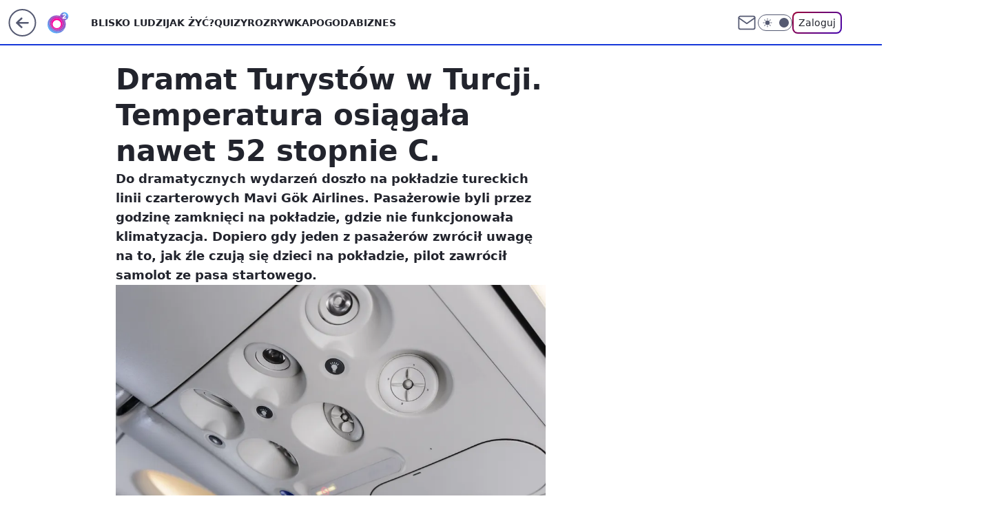

--- FILE ---
content_type: application/javascript
request_url: https://www.o2.pl/bzIucGwuTRsoFxV0WA5ADmtPQSQHHT0JPRFBa1UqQEBrKjwYKCo9JRYqPBgoKj0lFio8GCgqPSUWKjwYKCo9JRYqPBgoKj0lFio8GCgqPSUWKjwYKCo9JRYqPBgoKj0lFio8GCgqPSUWKjwYKCo9JRYqPBgoKj0lFio8GCgqPSUWKjwYKCo9JRYqPBgoKj0lFio8GCgqPSUWKjwYKCo9JRYqPBgoKj0lFio8GCgqPSUWKjwYKCo9JRYqPBgoKj0lFio8GCgqPSUWKjwYKCo9JRYqPBgoKj0lFio8GCgqPSUWKjwYKCo9JRYqPBgoKj0lFio8GCgqPSUWKjwYKCo9JRYqPBgoKj0lFio8GCgqPSUWKjwYKCo9JRYqPBgoKj0lFio8GCgqPSUWKjwYKCo9JRYqPBgoKj0lFio8GCgqPSUWKjwYKCo9JRYqPBgoKj0lFio8GCgqPSUWKjwYKCo9JRYqPBgoKj0lFio8GCgqPSUWKjwYKCo9JRYqPBgoKj0lFio8GCgqPSUWKjwYKCo9JRYqPBgoKj0lFio8GCgqPSUWKjwYKCo9JRYqPBgoKj0lFio8GCgqPSUWKjwYKCo9JRYqPBgoKj0lFio8GCgqPSUWKjwYKCo9JRYqPBgoKj0lFio8GCgqPSUWKjwYKCo9JRYqPBgoKj0lFio8GCgqPSUWKjwYKCo9JRYqPBgoKj0lFio8GCgqPSUWKjwYKCo9JRYqPBgoKj0lFio8GCgqPSUWKjwYKCo9JRYqPBgoKj0lFio8GCgqPSUWKjwYKCo9JRYqPBgoKj0lFio8GCgqPSUWKjwYKCo9JRYqPBgoKj0lFio8GCgqPSUWKjwYKCo9JRYqPBgoKkBWawBBfVVaAx4_WgAoGRMLHWYcDSseGwdVLRAQLAMaElcmR003G1sICWsI
body_size: 4066
content:
try{delete window.prebidConfig,window.prebidConfig={name:"desktop-o2.pl",hb:{units:[{code:"slot94",disabled:!1,bids:[[25,[52543,546794,72750,710]],[12,["wirtualn-d.openx.net","540921462"]],[8,[4831,"o2.pl",100220]],[1,[739390]],[14,["prebid-eu","XNEdtxheGMSt"]],[7,[1033001,10047]],[4,[17910012]],[15,["19096","267646","1503016",[10]]],[13,["desktop_o2.pl_94","62652"]],[11,["441429"]],[16,["PQOIKhFvwyJpeC5BI0MHF8y8"]]],mediaTypes:{banner:{sizes:"desktop_halfpage"}}},{code:"slot93",disabled:!1,bids:[[25,[52542,546794,72750,710]],[12,["wirtualn-d.openx.net","540921475"]],[8,[4831,"o2.pl",100220]],[1,[739387]],[14,["prebid-eu","XNEdtxheGMSt"]],[7,[1033e3,10047]],[4,[17910015]],[15,["19096","267646","1503018",[10]]],[13,["desktop_o2.pl_x93","62652"]],[11,["441430"]],[16,["PQOIKhFvwyJpeC5BI0MHF8y8"]]],mediaTypes:{banner:{sizes:"desktop_halfpage"}}},{code:"slot79",disabled:!1,bids:[[25,[51857,546794,72750,710]],[12,["wirtualn-d.openx.net","540921471"]],[8,[4831,"o2.pl",100220]],[1,[259677]],[14,["prebid-eu","XNEdtxheGMSt"]],[7,[1032999,10047]],[4,[17910017]],[15,["19096","267646","1326560",[10]]],[13,["o2.pl_desktop_79","62652"]],[11,["268982"]],[16,["PQOIKhFvwyJpeC5BI0MHF8y8"]]],mediaTypes:{banner:{sizes:"desktop_halfpage"}}},{code:"slot62",disabled:!1,restrict:{layout:["wide"]},bids:[[25,[73944,546794,72750,710]],[12,["wirtualn-d.openx.net","540921481"]],[8,[4831,"o2.pl",100220]],[1,[739400]],[14,["prebid-eu","XNEdtxheGMSt"]],[7,[1032998,10047]],[4,[17910020]],[15,["19096","267646","1503020",[2]]],[13,["desktop_o2.pl_x62","62652"]],[11,["441431"]],[16,["8ESGGHFl3wnv7h6Op0zNspWo"]]],mediaTypes:{banner:{sizes:"desktop_billboard_728_x62"}}},{code:"slot62",disabled:!1,restrict:{layout:["narrow"]},bids:[[25,[73944,546794,72750,710]],[12,["wirtualn-d.openx.net","540921481"]],[8,[4831,"o2.pl",100220]],[1,[739400]],[14,["prebid-eu","XNEdtxheGMSt"]],[7,[1032998,10047]],[4,[17910020]],[15,["19096","267646","1503020",[2]]],[13,["desktop_o2.pl_x62","62652"]],[11,["441431"]],[16,["8ESGGHFl3wnv7h6Op0zNspWo"]]],mediaTypes:{banner:{sizes:"desktop_midtext_620"}}},{code:"slot53",disabled:!1,bids:[[25,[51879,546794,72750,710]],[12,["wirtualn-d.openx.net","540921477"]],[8,[4831,"o2.pl",100220]],[1,[739396]],[14,["prebid-eu","XNEdtxheGMSt"]],[4,[12935291]],[15,["19096","267646","1326532",[2,40,41,57]]],[13,["desktop_o2.pl_53","62652"]],[11,["441433"]],[16,["8ESGGHFl3wnv7h6Op0zNspWo"]]],mediaTypes:{banner:{sizes:"desktop_contentbox_970"}}},{code:"slot37",disabled:!1,bids:[[25,[71517,546794,72750,710]],[12,["wirtualn-d.openx.net","540921472"]],[8,[4831,"o2.pl",100220]],[1,[739389]],[14,["prebid-eu","XNEdtxheGMSt"]],[7,[1032996,10047]],[4,[17910023]],[15,["19096","267646","1503024",[10]]],[13,["desktop_o2.pl_x37","62652"]],[11,["441432"]],[16,["PQOIKhFvwyJpeC5BI0MHF8y8"]],[6,[24918229]],[21,["926233"]]],mediaTypes:{banner:{sizes:"desktop_halfpage"}}},{code:"slot36",disabled:!1,bids:[[25,[67462,546794,72750,710]],[12,["wirtualn-d.openx.net","540921473"]],[8,[4831,"o2.pl",100220]],[1,[739391]],[14,["prebid-eu","XNEdtxheGMSt"]],[7,[1032995,10047]],[4,[17910026]],[15,["19096","267646","1503022",[10]]],[13,["desktop_o2.pl_x36","62652"]],[11,["441436"]],[16,["PQOIKhFvwyJpeC5BI0MHF8y8"]],[6,[24918229]],[1,[1722986],"sigma"]],mediaTypes:{banner:{sizes:"desktop_halfpage"}}},{code:"slot35",disabled:!1,bids:[[25,[54834,546794,72750,710]],[12,["wirtualn-d.openx.net","540921474"]],[8,[4831,"o2.pl",100220]],[1,[543255]],[14,["prebid-eu","XNEdtxheGMSt"]],[7,[1032993,10047]],[4,[12863134]],[15,["19096","267646","1326522",[10]]],[13,["desktop_o2.pl_x35","62652"]],[11,["279040"]],[16,["PQOIKhFvwyJpeC5BI0MHF8y8"]]],mediaTypes:{banner:{sizes:"desktop_halfpage"}}},{code:"slot34",disabled:!1,bids:[[25,[51852,546794,72750,710]],[12,["wirtualn-d.openx.net","540921494"]],[8,[4831,"o2.pl",100220]],[1,[739392]],[14,["prebid-eu","XNEdtxheGMSt"]],[7,[1032992,10047]],[4,[17910028]],[15,["19096","267646","1503026",[15]]],[13,["desktop_o2.pl_x34","62652"]],[11,["441437"]],[16,["q6dX4vZcUv1xYB3a0rE93p44"]],[6,[24918213]]],mediaTypes:{banner:{sizes:"desktop_rectangle"}}},{code:"slot32",disabled:!1,bids:[[25,[51863,546794,72750,710]],[12,["wirtualn-d.openx.net","540921495"]],[8,[4831,"o2.pl",100220]],[1,[739393]],[14,["prebid-eu","XNEdtxheGMSt"]],[7,[1032991,10047]],[4,[17910031]],[15,["19096","267646","1503030",[15]]],[13,["desktop_o2.pl_x32","62652"]],[11,["441439"]],[20,[207633,192419]],[16,["q6dX4vZcUv1xYB3a0rE93p44"]]],mediaTypes:{banner:{sizes:"desktop_midtext_620"}}},{code:"slot32",disabled:!1,restrict:{ctype:["article"]},bids:[[20,[207631,192417,!0]],[13,["desktop_outstream","62652",{mimes:["video/mp4","video/x-ms-wmv","video/webm","video/3gpp","application/javascript"],skippable:!0,minduration:5,maxduration:35,startdelay:0,api:[1,2],protocols:[2,3,5,6,7,8],battr:[8,9,13,14,17],linearity:1,placement:3,minbitrate:500,maxbitrate:7e3}]]],mediaTypes:{video:{context:"outstream",playerSize:[640,480],mimes:["video/mp4","video/x-ms-wmv","video/webm","video/3gpp","application/javascript"],protocols:[2,3,5,6,7,8],api:[2],maxduration:30,linearity:1,placement:2,plcmt:4}},renderer:{backupOnly:!0}},{code:"slot29",disabled:!1,bids:[[25,[51862,546794,72750,710]],[12,["wirtualn-d.openx.net","540921496"]],[8,[4831,"o2.pl",100220]],[1,[739394]],[14,["prebid-eu","XNEdtxheGMSt"]],[4,[17909903]],[15,["19096","267646","1503032",[15]]],[13,["desktop_o2.pl_29","62652"]],[11,["441441"]],[16,["q6dX4vZcUv1xYB3a0rE93p44"]]],mediaTypes:{banner:{sizes:"desktop_midtext_620"}}},{code:"slot18",disabled:!1,mediaTypes:{banner:{sizes:"desktop_billboard_970"}},bids:[[1,[1831493]],[4,[16836233]],[8,[4831,"o2.pl",100220]],[14,["prebid-eu","XNEdtxheGMSt"]],[25,[52686,1017486,272116,710]],[11,["331333"]],[16,["8ESGGHFl3wnv7h6Op0zNspWo"]],[13,["desktop_o2.pl_x18","62652"]],[15,["19096","267646","1326512",[57]]]]},{code:"slot17",disabled:!1,bids:[[13,["o2.pl_desktop_17","62652"]],[16,["8ESGGHFl3wnv7h6Op0zNspWo"]],[15,["19096","267646","1326508",[57]]],[14,["prebid-eu","XNEdtxheGMSt"]]],mediaTypes:{banner:{sizes:"desktop_billboard_970"}}},{code:"slot16",disabled:!1,bids:[[25,[52684,546794,72750,710]],[12,["wirtualn-d.openx.net","540921478"]],[8,[4831,"o2.pl",100220]],[1,[739395]],[14,["prebid-eu","XNEdtxheGMSt"]],[7,[1032987,10047]],[4,[17909904]],[15,["19096","267646","1503034",[2,40,41,57]]],[13,["desktop_o2.pl_x16","62652"]],[11,["441434"]],[16,["8ESGGHFl3wnv7h6Op0zNspWo"]]],mediaTypes:{banner:{sizes:"desktop_billboard_970"}}},{code:"slot15",disabled:!1,bids:[[25,[52591,546794,72750,710]],[12,["wirtualn-d.openx.net","540921479"]],[8,[4831,"o2.pl",100220]],[1,[739397]],[14,["prebid-eu","XNEdtxheGMSt"]],[7,[1032986,10047]],[4,[17909905]],[15,["19096","267646","1503038",[2,40,41,57]]],[13,["desktop_o2.pl_x15","62652"]],[11,["441435"]],[16,["8ESGGHFl3wnv7h6Op0zNspWo"]]],mediaTypes:{banner:{sizes:"desktop_billboard_970"}}},{code:"slot12",disabled:!1,bids:[[25,[51854,546794,72750,710]],[12,["wirtualn-d.openx.net","538749254"]],[8,[4831,"o2.pl",100220]],[1,[327670]],[14,["prebid-eu","XNEdtxheGMSt"]],[7,[1032984,10047]],[4,[12863124]],[15,["19096","267646","1503040",[15]]],[13,["o2.pl_desktop_12","62652"]],[11,["279034"]],[16,["q6dX4vZcUv1xYB3a0rE93p44"]]],mediaTypes:{banner:{sizes:"desktop_midtext_620"}}},{code:"slot11",disabled:!1,bids:[[25,[51853,546794,72750,710]],[12,["wirtualn-d.openx.net","540921497"]],[8,[4831,"o2.pl",100220]],[1,[366460]],[14,["prebid-eu","XNEdtxheGMSt"]],[7,[1032983,10047]],[4,[17909906]],[15,["19096","267646","1503042",[15]]],[13,["desktop_o2.pl_x11","62652"]],[11,["441442"]],[20,[207634,192420]],[16,["q6dX4vZcUv1xYB3a0rE93p44"]]],mediaTypes:{banner:{sizes:"desktop_midtext_620"}}},{code:"slot5",disabled:!1,bids:[[25,[32046,546794,72750,710]],[12,["wirtualn-d.openx.net","538749240"]],[8,[4831,"o2.pl",100220]],[1,[366463]],[14,["prebid-eu","XNEdtxheGMSt"]],[7,[1032982,10047]],[4,[17909907]],[15,["19096","267646","1503044",[15]]],[13,["desktop_o2.pl_x5","62652"]],[11,["757526"]],[16,["q6dX4vZcUv1xYB3a0rE93p44"]],[20,[207628,192414]],[6,[24918213]],[1,[1722984],"sigma"]],mediaTypes:{banner:{sizes:"desktop_midtext_620"}}},{code:"slot3",disabled:!1,bids:[[25,[32048,546794,72750,710]],[12,["wirtualn-d.openx.net","540921480"]],[8,[4831,"o2.pl",100220]],[1,[739398]],[14,["prebid-eu","XNEdtxheGMSt"]],[7,[1009877,10047]],[4,[9507896]],[15,["19096","267646","1326488",[2,40,41,57]]],[13,["desktop_o2.pl_x03","62652"]],[11,["705565"]],[16,["8ESGGHFl3wnv7h6Op0zNspWo"]],[6,[24918220]]],mediaTypes:{banner:{sizes:"desktop_billboard_970"}}},{code:"slot13",disabled:!1,bids:[[25,[51855,546794,72750,710]],[12,["wirtualn-d.openx.net","538749256"]],[8,[4831,"o2.pl",100220]],[1,[327671]],[14,["prebid-eu","XNEdtxheGMSt"]],[7,[1030481,10047]],[4,[15779059]],[15,["19096","267646","1326506",[15]]],[13,["desktop_o2.pl_x13","62652"]],[11,["279035"]],[16,["q6dX4vZcUv1xYB3a0rE93p44"]],[1,[1722984],"sigma"]],mediaTypes:{banner:{sizes:"desktop_midtext_620"}}},{code:"slot14",disabled:!1,bids:[[25,[52538,546794,72750,710]],[12,["wirtualn-d.openx.net","540921498"]],[8,[4831,"o2.pl",100220]],[1,[366461]],[14,["prebid-eu","XNEdtxheGMSt"]],[7,[1032985,10047]],[4,[17909909]],[15,["19096","267646","1503046",[15]]],[13,["desktop_o2.pl_x14","62652"]],[11,["705567"]],[16,["q6dX4vZcUv1xYB3a0rE93p44"]]],mediaTypes:{banner:{sizes:"desktop_midtext_620"}}},{code:"slot150",disabled:!1,mediaTypes:{video:{context:"instream",playerSize:[640,480],mimes:["video/mp4","video/x-ms-wmv","video/webm","video/3gpp","application/javascript"],protocols:[2,3,5,6,7,8],api:[2],maxduration:30,linearity:1,placement:1,plcmt:2,startdelay:0}},bids:[[4,[9493373,{skippable:!1,playback_method:"auto_play_sound_off"}]],[12,["wirtualn-d.openx.net","540094714"]],[13,["desktop_o2.pl_x150","62652",{mimes:["video/mp4","video/x-ms-wmv","video/webm","video/3gpp","application/javascript"],skippable:!0,minduration:5,maxduration:30,startdelay:0,api:[1,2],protocols:[2,3,5,6,7,8],battr:[8,9,13,14,17],linearity:1,placement:3,minbitrate:500,maxbitrate:7e3}]],[25,[42470,546794,72750,710,{protocol:8,startDelay:1}]],[15,["19096","267646","1583864",[201],{language:"pl"}]],[11,["452676",[640,480],{mimes:["video/mp4","video/x-ms-wmv","video/webm","video/3gpp","application/javascript"],minduration:0,maxduration:30,protocols:[2,3,5,6,7,8]}]],[1,[219480]],[8,[4831,"pwp.o2.pl",100220,{skip:1,playbackmethod:[6]}]],[1,[2159466],"sigma"]]},{code:"slot99",disabled:!1,bids:[[1,[543257]],[4,[12935295]],[8,[4831,"pwp.o2.pl",100220]],[12,["wirtualn-d.openx.net","540956774"]],[14,["prebid-eu","XNEdtxheGMSt"]],[25,[51858,546794,72750,710]],[15,["19096","267646","1326568",[10,15]]],[11,["279043"]],[13,["desktop_o2.pl_x99","62652"]],[16,["PQOIKhFvwyJpeC5BI0MHF8y8"]]],mediaTypes:{banner:{sizes:"desktop_halfpage"}}},{code:"slot11",disabled:!1,bids:[[15,["19096","267646","1584538",[203],{language:"pl"}]],[11,["452678",[640,480],{mimes:["video/mp4","video/x-ms-wmv","video/webm","video/3gpp","application/javascript"],minduration:0,maxduration:30,protocols:[2,3,5,6,7,8]}]],[20,[207632,192418,!0]],[13,["desktop_outstream","62652",{mimes:["video/mp4","video/x-ms-wmv","video/webm","video/3gpp","application/javascript"],skippable:!0,minduration:5,maxduration:35,startdelay:0,api:[1,2],protocols:[2,3,5,6,7,8],battr:[8,9,13,14,17],linearity:1,placement:3,minbitrate:500,maxbitrate:7e3}]]],mediaTypes:{video:{context:"outstream",playerSize:[640,480],mimes:["video/mp4","video/x-ms-wmv","video/webm","video/3gpp","application/javascript"],protocols:[2,3,5,6,7,8],api:[2],maxduration:30,linearity:1,placement:2,plcmt:4}},renderer:{backupOnly:!0}},{code:"slot21",disabled:!1,bids:[[8,[4831,"o2.pl",100220,!0]],[4,[19432769]],[14,["prebid-eu","XNEdtxheGMSt"]],[13,["WP_Desktop_RON_Native","62652"]],[1,[830703]],[12,["wirtualn-d.openx.net","562877857"]]],mediaTypes:{native:{title:{required:!0,len:80},image:{required:!0,sizes:[300,150],aspect_ratios:[{ratio_width:2,ratio_height:1,min_width:300,min_height:150}]},sponsoredBy:{required:!1}}}},{code:"slot25",disabled:!1,bids:[[1,[801764]],[4,[18943755]],[14,["prebid-eu","XNEdtxheGMSt"]],[8,[4831,"o2.pl",100220]],[11,["279043"]],[12,["wirtualn-d.openx.net","541030181"]],[15,["19096","267646","1647052",[15,16]]],[7,[1034518,10047]],[13,["desktop_o2.pl_x25","62652"]],[16,["q6dX4vZcUv1xYB3a0rE93p44"]]],mediaTypes:{banner:{sizes:"desktop_midtext_640"}}},{code:"slot33",disabled:!1,bids:[[1,[801767]],[4,[18943760]],[14,["prebid-eu","XNEdtxheGMSt"]],[8,[4831,"o2.pl",100220]],[11,["487068"]],[12,["wirtualn-d.openx.net","541030182"]],[15,["19096","267646","1647060",[15,16]]],[7,[1034519,10047]],[13,["desktop_o2.pl_x33","62652"]],[16,["q6dX4vZcUv1xYB3a0rE93p44"]]],mediaTypes:{banner:{sizes:"desktop_midtext_640"}}},{code:"slot95",disabled:!1,mediaTypes:{banner:{sizes:"desktop_halfpage"}},bids:[[1,[810326]],[4,[19075255]],[14,["prebid-eu","XNEdtxheGMSt"]],[8,[4831,"o2.pl",100220]],[12,["wirtualn-d.openx.net","541046327"]],[7,[1034990,10047]],[11,["494689"]],[13,["desktop_o2.pl_x95","62652"]],[15,["19096","267646","1676638",[10,15]]],[25,[51961,546794,72750,710]],[16,["PQOIKhFvwyJpeC5BI0MHF8y8"]]]},{code:"slot20",disabled:!1,mediaTypes:{native:{title:{required:!0,len:80},image:{required:!0,sizes:[300,150],aspect_ratios:[{ratio_width:2,ratio_height:1,min_width:300,min_height:150}]},sponsoredBy:{required:!1}}},bids:[[4,[19432768]],[8,[4831,"o2.pl",100220,!0]],[14,["prebid-eu","XNEdtxheGMSt"]],[13,["WP_Desktop_RON_Native","62652"]],[1,[830702]],[12,["wirtualn-d.openx.net","562877859"]]]},{code:"slot40",pauseAd:!0,disabled:!1,mediaTypes:{banner:{sizes:"desktop_rectangle"}},bids:[[8,[4831,"o2.pl",100220]],[1,[842755]],[4,[19695278]],[16,["q6dX4vZcUv1xYB3a0rE93p44"]],[14,["prebid-eu","XNEdtxheGMSt"]]]},{code:"slot9",disabled:!1,pauseAd:!0,mediaTypes:{banner:{sizes:"desktop_billboard_970"}},bids:[[8,[4831,"o2.pl",100220]],[1,[848435]],[14,["prebid-eu","XNEdtxheGMSt"]],[11,["705566"]],[4,[22384983]],[16,["8ESGGHFl3wnv7h6Op0zNspWo"]],[25,[106619,546794,72750,710]],[13,["desktop_o2.pl_x9","62652"]],[15,["19096","267646","1326508",[57]]]]},{code:"slot70",disabled:!1,mediaTypes:{banner:{sizes:"desktop_billboard_970"}},bids:[[8,[4831,"o2.pl",100220]],[14,["prebid-eu","XNEdtxheGMSt"]],[1,[923040]],[4,[20631873]],[12,["wirtualn-d.openx.net","543815697"]],[25,[51954,546794,72750,710]],[13,["desktop_o2.pl_x70","62652"]],[11,["268981"]],[15,["19096","267646","1900084",[2,40,41,57]]],[16,["8ESGGHFl3wnv7h6Op0zNspWo"]]]},{code:"slot71",disabled:!1,mediaTypes:{banner:{sizes:"desktop_halfpage"}},bids:[[8,[4831,"o2.pl",100220]],[14,["prebid-eu","XNEdtxheGMSt"]],[1,[923043]],[4,[20631874]],[12,["wirtualn-d.openx.net","543815699"]],[7,[1039469,10047]],[25,[90665,546794,72750,710]],[13,["desktop_o2.pl_x71","62652"]],[11,["600573"]],[15,["19096","267646","1900086",[10,15]]],[16,["PQOIKhFvwyJpeC5BI0MHF8y8"]]]},{code:"slot72",disabled:!1,mediaTypes:{banner:{sizes:"desktop_rectangle"}},bids:[[8,[4831,"o2.pl",100220]],[14,["prebid-eu","XNEdtxheGMSt"]],[1,[923044]],[4,[20631875]],[12,["wirtualn-d.openx.net","543815700"]],[7,[1039470,10047]],[25,[90666,546794,72750,710]],[13,["desktop_o2.pl_x72","62652"]],[11,["279044"]],[15,["19096","267646","1900088",[10,15]]],[16,["PQOIKhFvwyJpeC5BI0MHF8y8"]]]},{code:"slot73",disabled:!1,mediaTypes:{banner:{sizes:"desktop_halfpage"}},bids:[[8,[4831,"o2.pl",100220]],[14,["prebid-eu","XNEdtxheGMSt"]],[1,[923042]],[4,[20631876]],[12,["wirtualn-d.openx.net","543815701"]],[7,[1039471,10047]],[25,[90667,546794,72750,710]],[13,["desktop_o2.pl_x73","62652"]],[11,["600574"]],[15,["19096","267646","1900090",[10,15]]],[16,["PQOIKhFvwyJpeC5BI0MHF8y8"]]]},{code:"slot74",disabled:!1,mediaTypes:{banner:{sizes:"desktop_halfpage"}},bids:[[8,[4831,"o2.pl",100220]],[14,["prebid-eu","XNEdtxheGMSt"]],[1,[923041]],[4,[20631877]],[12,["wirtualn-d.openx.net","543815703"]],[7,[1039472,10047]],[25,[90668,546794,72750,710]],[13,["desktop_o2.pl_x74","62652"]],[11,["600575"]],[15,["19096","267646","1900092",[10,15]]],[16,["PQOIKhFvwyJpeC5BI0MHF8y8"]]]},{code:"slot80",disabled:!1,mediaTypes:{native:{title:{required:!0,len:80},image:{required:!0,sizes:[300,150],aspect_ratios:[{ratio_width:2,ratio_height:1,min_width:300,min_height:150}]},sponsoredBy:{required:!1}}},bids:[[8,[4831,"o2.pl",100220,!0]],[13,["WP_Desktop_RON_Native","62652"]],[1,[740875]],[14,["prebid-eu","XNEdtxheGMSt"]],[12,["wirtualn-d.openx.net","562877852"]]]},{code:"slot81",disabled:!1,mediaTypes:{native:{title:{required:!0,len:80},image:{required:!0,sizes:[300,150],aspect_ratios:[{ratio_width:2,ratio_height:1,min_width:300,min_height:150}]},sponsoredBy:{required:!1}}},bids:[[8,[4831,"o2.pl",100220,!0]],[13,["WP_Desktop_RON_Native","62652"]],[1,[740876]],[14,["prebid-eu","XNEdtxheGMSt"]],[12,["wirtualn-d.openx.net","562877853"]]]},{code:"slot67",disabled:!0,mediaTypes:{banner:{sizes:"desktop_banner_300"}},bids:[[8,[4831,"o2.pl",100220]],[11,["685776"]],[1,[1070089]],[15,["19096","267646","1326570",[19]]],[14,["prebid-eu","XNEdtxheGMSt"]]]},{code:"slot22",disabled:!1,mediaTypes:{native:{title:{required:!0,len:80},image:{required:!0,sizes:[300,150],aspect_ratios:[{ratio_width:2,ratio_height:1,min_width:300,min_height:150}]},sponsoredBy:{required:!1}}},bids:[[8,[4831,"o2.pl",100220,!0]],[13,["WP_Desktop_RON_Native","62652"]],[1,[1130013]],[14,["prebid-eu","XNEdtxheGMSt"]],[12,["wirtualn-d.openx.net","562877860"]]]},{code:"slot23",disabled:!1,mediaTypes:{native:{title:{required:!0,len:80},image:{required:!0,sizes:[300,150],aspect_ratios:[{ratio_width:2,ratio_height:1,min_width:300,min_height:150}]},sponsoredBy:{required:!1}}},bids:[[8,[4831,"o2.pl",100220,!0]],[13,["WP_Desktop_RON_Native","62652"]],[1,[1130014]],[14,["prebid-eu","XNEdtxheGMSt"]],[12,["wirtualn-d.openx.net","562877861"]]]},{code:"slot59",disabled:!1,mediaTypes:{banner:{sizes:"desktop_halfpage"}},bids:[[1,[1130017]],[4,[22597842]],[8,[4831,"o2.pl",100220]],[11,["715258"]],[13,["desktop_o2.pl_x59","62652"]],[15,["19096","267646","1326538",[10,15]]],[25,[52683,546794,72750,710]],[14,["prebid-eu","XNEdtxheGMSt"]],[12,["wirtualn-d.openx.net","545690603"]],[7,[1052760,10047]],[16,["PQOIKhFvwyJpeC5BI0MHF8y8"]]]},{code:"slot19",disabled:!1,mediaTypes:{banner:{sizes:"desktop_billboard_970"}},bids:[[1,[1251852]],[4,[23767359]],[7,[1009752,10047]],[8,[4831,"o2.pl",100220]],[11,["758870"]],[12,["wirtualn-d.openx.net","556401944"]],[25,[53506,546794,72750,710]],[14,["prebid-eu","XNEdtxheGMSt"]],[15,["19096","267646","2254662",[57]]],[13,["desktop_o2.pl_x19","62652"]],[16,["8ESGGHFl3wnv7h6Op0zNspWo"]]]},{code:"slot90",disabled:!1,mediaTypes:{banner:{sizes:"desktop_billboard_970"}},bids:[[1,[1251858]],[4,[23767360]],[7,[1009752,10047]],[8,[4831,"o2.pl",100220]],[11,["758878"]],[12,["wirtualn-d.openx.net","556401945"]],[25,[51959,546794,72750,710]],[14,["prebid-eu","XNEdtxheGMSt"]],[15,["19096","267646","2254664",[57]]],[13,["desktop_o2.pl_x90","62652"]],[16,["8ESGGHFl3wnv7h6Op0zNspWo"]]]},{code:"slot50",disabled:!1,mediaTypes:{banner:{sizes:"desktop_billboard_970"}},bids:[[1,[1251862]],[4,[23767361]],[7,[1009752,10047]],[8,[4831,"o2.pl",100220]],[11,["758879"]],[12,["wirtualn-d.openx.net","556401955"]],[25,[52681,546794,72750,710]],[14,["prebid-eu","XNEdtxheGMSt"]],[15,["19096","267646","2254666",[57]]],[13,["desktop_o2.pl_x50","62652"]],[16,["8ESGGHFl3wnv7h6Op0zNspWo"]]]},{code:"slot27",disabled:!1,restrict:{layout:["wide"]},mediaTypes:{banner:{sizes:"desktop_skyscraper"}},bids:[[8,[4831,"o2.pl",100220]],[14,["prebid-eu","XNEdtxheGMSt"]],[16,["Cnwi37o3mAUcpCSJBgjYZJdP"]],[1,[1343126]],[4,[24264586]],[11,["777495"]],[25,[73954,546794,72750,710]],[13,["desktop_o2.pl_x27","62652"]],[15,["19096","267646","1583864",[9]]],[7,[1056920,10047]]]},{code:"slot151",disabled:!1,mediaTypes:{video:{context:"instream",playerSize:[640,480],mimes:["video/mp4","video/x-ms-wmv","video/webm","video/3gpp","application/javascript"],protocols:[2,3,5,6,7,8],api:[2],maxduration:16,linearity:1,placement:1,plcmt:2,startdelay:0}},bids:[[4,[9493373,{skippable:!1,playback_method:"auto_play_sound_off"}]],[13,["desktop_o2.pl_x151","62652",{mimes:["video/mp4","video/x-ms-wmv","video/webm","video/3gpp","application/javascript"],skippable:!0,minduration:5,maxduration:16,startdelay:0,api:[1,2],protocols:[2,3,5,6,7,8],battr:[8,9,13,14,17],linearity:1,placement:3,minbitrate:500,maxbitrate:7e3}]],[25,[42470,546794,72750,710,{protocol:8,startDelay:1}]]]},{code:"slot5",restrict:{ctype:["article"]},disabled:!1,mediaTypes:{video:{context:"outstream",playerSize:[640,480],mimes:["video/mp4","video/x-ms-wmv","video/webm","video/3gpp","application/javascript"],protocols:[2,3,5,6,7,8],api:[2],maxduration:30,linearity:1,placement:2,plcmt:4}},bids:[[20,[207625,192411,!0]],[13,["desktop_outstream","62652",{mimes:["video/mp4","video/x-ms-wmv","video/webm","video/3gpp","application/javascript"],skippable:!0,minduration:5,maxduration:35,startdelay:0,api:[1,2],protocols:[2,3,5,6,7,8],battr:[8,9,13,14,17],linearity:1,placement:3,minbitrate:500,maxbitrate:7e3}]]],renderer:{backupOnly:!0}},{code:"slot61",disabled:!1,mediaTypes:{banner:{sizes:"desktop_midtext_620"}},bids:[[8,[4831,"o2.pl",100220]],[14,["prebid-eu","XNEdtxheGMSt"]],[1,[1864219]],[15,["19096","267646","3240184",[16]]],[11,["1076259"]],[7,[3123408,20]],[25,[89443,546794,72750,710]],[13,["Desktop_o2.pl_x61","62652"]],[16,["4bTccGOL8CKYn53eAyf0EugW"]],[4,[32069710]],[12,["wirtualn-d.openx.net","560616507"]]]},{code:"slot541",disabled:!1,mediaTypes:{banner:{sizes:"desktop_halfpage"}},bids:[[8,[4831,"o2.pl",100220]],[14,["prebid-eu","XNEdtxheGMSt"]],[16,["PQOIKhFvwyJpeC5BI0MHF8y8"]],[1,[2084214]],[4,[35483801]],[11,["1198836"]],[12,["wirtualn-d.openx.net","562393549"]],[13,["desktop_o2.pl_x541","62652"]],[15,["19096","267646","1326522",[10]]],[25,[62986,546794,72750,710]],[7,[3173446,20]]]},{code:"slot82",disabled:!1,mediaTypes:{native:{title:{required:!0,len:80},image:{required:!0,sizes:[300,150],aspect_ratios:[{min_width:300,min_height:150,ratio_width:2,ratio_height:1}]},sponsoredBy:{required:!1}}},bids:[[8,[4831,"o2.pl",100220,!0]],[14,["prebid-eu","XNEdtxheGMSt"]],[1,[2084217]],[4,[35483811]],[12,["wirtualn-d.openx.net","562393554"]],[13,["desktop_o2.pl_x82","62652"]],[25,[126975,546794,72750,710]]]},{code:"slot83",disabled:!1,mediaTypes:{native:{title:{required:!0,len:80},image:{required:!0,sizes:[300,150],aspect_ratios:[{min_width:300,min_height:150,ratio_width:2,ratio_height:1}]},sponsoredBy:{required:!1}}},bids:[[8,[4831,"o2.pl",100220,!0]],[14,["prebid-eu","XNEdtxheGMSt"]],[1,[2084218]],[4,[35483810]],[12,["wirtualn-d.openx.net","562393558"]],[13,["desktop_o2.pl_x83","62652"]],[25,[126976,546794,72750,710]]]},{code:"slot52",disabled:!1,mediaTypes:{banner:{sizes:"desktop_rectangle"}},bids:[[8,[4831,"o2.pl",100220]],[14,["prebid-eu","XNEdtxheGMSt"]],[16,["q6dX4vZcUv1xYB3a0rE93p44"]],[1,[2084215]],[4,[35483802]],[11,["1198838"]],[12,["wirtualn-d.openx.net","562393562"]],[13,["desktop_o2.pl_x52","62652"]],[15,["19096","267646","1326522",[15]]],[25,[52590,546794,72750,710]],[7,[3173447,20]]]},{code:"slot92",disabled:!1,mediaTypes:{banner:{sizes:"desktop_rectangle"}},bids:[[8,[4831,"o2.pl",100220]],[14,["prebid-eu","XNEdtxheGMSt"]],[16,["q6dX4vZcUv1xYB3a0rE93p44"]],[1,[2084216]],[4,[35483803]],[11,["1198839"]],[12,["wirtualn-d.openx.net","562393565"]],[13,["desktop_o2.pl_x92","62652"]],[15,["19096","267646","1326522",[15]]],[25,[52541,546794,72750,710]],[7,[3173448,20]]]},{code:"slot12",disabled:!1,mediaTypes:{video:{context:"outstream",playerSize:[640,480],mimes:["video/mp4","video/x-ms-wmv","video/webm","video/3gpp","application/javascript"],protocols:[2,3,5,6,7,8],api:[2],maxduration:30,linearity:1,placement:2,plcmt:4}},bids:[[20,[252220,235461,!0]]],renderer:{backupOnly:!0}},{code:"slot13",disabled:!1,mediaTypes:{video:{context:"outstream",playerSize:[640,480],mimes:["video/mp4","video/x-ms-wmv","video/webm","video/3gpp","application/javascript"],protocols:[2,3,5,6,7,8],api:[2],maxduration:30,linearity:1,placement:2,plcmt:4}},bids:[[20,[252221,235462,!0]]],renderer:{backupOnly:!0}},{code:"slot14",disabled:!1,mediaTypes:{video:{context:"outstream",playerSize:[640,480],mimes:["video/mp4","video/x-ms-wmv","video/webm","video/3gpp","application/javascript"],protocols:[2,3,5,6,7,8],api:[2],maxduration:30,linearity:1,placement:2,plcmt:4}},bids:[[20,[252222,235463,!0]]],renderer:{backupOnly:!0}},{code:"slot4",disabled:!1,mediaTypes:{banner:{sizes:"desktop_rectangle"}},bids:[[8,[4831,"o2.pl",100220]],[14,["prebid-eu","XNEdtxheGMSt"]],[16,["NAgrXhUu3D2YBazHy3qlOB7P"]],[1,[2214184]],[11,["1306885"]],[7,[3201357,20]],[12,["wirtualn-d.openx.net","564241350"]],[13,["desktop_o2.pl_x4","62652"]],[25,[107428,546794,72750,710]],[4,[12863124]]]},{code:"slot28",disabled:!1,mediaTypes:{native:{title:{required:!0,len:80},image:{required:!0,sizes:[300,150],aspect_ratios:[{min_width:300,min_height:150,ratio_width:2,ratio_height:1}]},sponsoredBy:{required:!1}}},bids:[[8,[4831,"o2.pl",100220,!0]],[14,["prebid-eu","XNEdtxheGMSt"]],[1,[2214183]],[13,["desktop_o2.pl_x28","62652"]],[25,[107428,546794,72750,710]],[4,[35483811]]]},{code:"slot30",disabled:!1,mediaTypes:{banner:{sizes:"desktop_billboard_x30"}},bids:[[8,[4831,"o2.pl",100220]],[14,["prebid-eu","XNEdtxheGMSt"]],[16,["gGe1k5V4vdSakS0VK0ePy3m0"]],[1,[2214186]],[11,["1306885"]],[7,[3201358,20]],[12,["wirtualn-d.openx.net","564241350"]],[13,["desktop_o2.pl_x30","62652"]],[25,[107428,546794,72750,710]],[4,[12863124]]]},{code:"slot39",disabled:!1,restrict:{layout:["wide"]},mediaTypes:{banner:{sizes:"desktop_rectangle"}},bids:[[8,[4831,"o2.pl",100220]],[14,["prebid-eu","XNEdtxheGMSt"]],[16,["NAgrXhUu3D2YBazHy3qlOB7P"]],[1,[2214184]],[11,["1306885"]],[7,[3201359,20]],[12,["wirtualn-d.openx.net","564241350"]],[13,["desktop_o2.pl_x39","62652"]],[25,[107428,546794,72750,710]],[4,[12863124]]]},{code:"slot51",disabled:!1,mediaTypes:{banner:{sizes:"desktop_billboard_970"}},bids:[[8,[4831,"o2.pl",100220]],[14,["prebid-eu","XNEdtxheGMSt"]],[16,["L712Ftqk3ZrfelKyltKcgRje"]],[1,[2214185]],[11,["1306885"]],[7,[3201360,20]],[12,["wirtualn-d.openx.net","564241350"]],[13,["desktop_o2.pl_x51","62652"]],[25,[107428,546794,72750,710]],[4,[12863124]]]},{code:"slot63",disabled:!1,restrict:{layout:["wide"]},mediaTypes:{banner:{sizes:"desktop_halfpage"}},bids:[[8,[4831,"o2.pl",100220]],[14,["prebid-eu","XNEdtxheGMSt"]],[16,["2W1VKQYkOpOWz1JCFlR4YjOQ"]],[1,[2214187]],[11,["1306885"]],[7,[3201361,20]],[12,["wirtualn-d.openx.net","564241350"]],[13,["desktop_o2.pl_x63","62652"]],[25,[107428,546794,72750,710]],[4,[12863124]]]},{code:"slot709",disabled:!1,mediaTypes:{native:{title:{required:!0,len:80},image:{required:!0,sizes:[300,150],aspect_ratios:[{min_width:300,min_height:150,ratio_width:2,ratio_height:1}]},sponsoredBy:{required:!1}}},bids:[[8,[4831,"o2.pl",100220,!0]],[14,["prebid-eu","XNEdtxheGMSt"]],[1,[2214183]],[13,["desktop_o2.pl_x709","62652"]],[25,[107428,546794,72750,710]],[4,[35483811]]]},{code:"slot710",disabled:!1,mediaTypes:{native:{title:{required:!0,len:80},image:{required:!0,sizes:[300,150],aspect_ratios:[{min_width:300,min_height:150,ratio_width:2,ratio_height:1}]},sponsoredBy:{required:!1}}},bids:[[8,[4831,"o2.pl",100220,!0]],[14,["prebid-eu","XNEdtxheGMSt"]],[1,[2214183]],[13,["desktop_o2.pl_x710","62652"]],[25,[107428,546794,72750,710]],[4,[35483811]]]},{code:"slot711",disabled:!1,mediaTypes:{native:{title:{required:!0,len:80},image:{required:!0,sizes:[300,150],aspect_ratios:[{min_width:300,min_height:150,ratio_width:2,ratio_height:1}]},sponsoredBy:{required:!1}}},bids:[[8,[4831,"o2.pl",100220,!0]],[14,["prebid-eu","XNEdtxheGMSt"]],[1,[2214183]],[13,["desktop_o2.pl_x711","62652"]],[25,[107428,546794,72750,710]],[4,[35483811]]]},{code:"slot712",disabled:!1,mediaTypes:{native:{title:{required:!0,len:80},image:{required:!0,sizes:[300,150],aspect_ratios:[{min_width:300,min_height:150,ratio_width:2,ratio_height:1}]},sponsoredBy:{required:!1}}},bids:[[8,[4831,"o2.pl",100220,!0]],[14,["prebid-eu","XNEdtxheGMSt"]],[1,[2214183]],[13,["desktop_o2.pl_x712","62652"]],[25,[107428,546794,72750,710]],[4,[35483811]]]},{code:"slot713",disabled:!1,mediaTypes:{native:{title:{required:!0,len:80},image:{required:!0,sizes:[300,150],aspect_ratios:[{min_width:300,min_height:150,ratio_width:2,ratio_height:1}]},sponsoredBy:{required:!1}}},bids:[[8,[4831,"o2.pl",100220,!0]],[14,["prebid-eu","XNEdtxheGMSt"]],[1,[2214183]],[13,["desktop_o2.pl_x713","62652"]],[25,[107428,546794,72750,710]],[4,[35483811]]]},{code:"slot715",disabled:!1,mediaTypes:{native:{title:{required:!0,len:80},image:{required:!0,sizes:[300,150],aspect_ratios:[{min_width:300,min_height:150,ratio_width:2,ratio_height:1}]},sponsoredBy:{required:!1}}},bids:[[8,[4831,"o2.pl",100220,!0]],[14,["prebid-eu","XNEdtxheGMSt"]],[1,[2214183]],[13,["desktop_o2.pl_x715","62652"]],[25,[107428,546794,72750,710]],[4,[35483811]]]},{code:"slot98",disabled:!1,mediaTypes:{banner:{sizes:"desktop_halfpage"}},bids:[[8,[4831,"o2.pl",100220]],[14,["prebid-eu","XNEdtxheGMSt"]],[16,["2W1VKQYkOpOWz1JCFlR4YjOQ"]],[1,[2214187]],[11,["1306885"]],[7,[3201365,20]],[12,["wirtualn-d.openx.net","564241350"]],[13,["desktop_o2.pl_x98","62652"]],[25,[107428,546794,72750,710]],[4,[12863124]]]},{code:"slot502",disabled:!1,mediaTypes:{banner:{sizes:"desktop_billboard_970"}},bids:[[8,[4831,"o2.pl",100220]],[14,["prebid-eu","XNEdtxheGMSt"]],[16,["L712Ftqk3ZrfelKyltKcgRje"]],[1,[2214185]],[11,["1306885"]],[7,[3201366,20]],[12,["wirtualn-d.openx.net","564241350"]],[13,["desktop_o2.pl_x502","62652"]],[25,[107428,546794,72750,710]],[4,[12863124]]]},{code:"slot503",disabled:!1,mediaTypes:{banner:{sizes:"desktop_billboard_970"}},bids:[[8,[4831,"o2.pl",100220]],[14,["prebid-eu","XNEdtxheGMSt"]],[16,["L712Ftqk3ZrfelKyltKcgRje"]],[1,[2214185]],[11,["1306885"]],[7,[3201367,20]],[12,["wirtualn-d.openx.net","564241350"]],[13,["desktop_o2.pl_x503","62652"]],[25,[107428,546794,72750,710]],[4,[12863124]]]},{code:"slot714",disabled:!1,mediaTypes:{native:{title:{required:!0,len:80},image:{required:!0,sizes:[300,150],aspect_ratios:[{min_width:300,min_height:150,ratio_width:2,ratio_height:1}]},sponsoredBy:{required:!1}}},bids:[[8,[4831,"o2.pl",100220,!0]],[14,["prebid-eu","XNEdtxheGMSt"]],[1,[2214183]],[13,["desktop_o2.pl_x714","62652"]],[25,[107428,546794,72750,710]],[4,[35483811]]]},{code:"slot716",disabled:!1,mediaTypes:{native:{title:{required:!0,len:80},image:{required:!0,sizes:[300,150],aspect_ratios:[{min_width:300,min_height:150,ratio_width:2,ratio_height:1}]},sponsoredBy:{required:!1}}},bids:[[8,[4831,"o2.pl",100220,!0]],[14,["prebid-eu","XNEdtxheGMSt"]],[1,[2214183]],[13,["desktop_o2.pl_x716","62652"]],[25,[107428,546794,72750,710]]]}]},config:{floorprices:{default:{default:.5,slot3:1.5,slot5:{default:1.5,"640x480":3},slot36:1.5,slot67:.3,slot150:4,slot151:3,slot32:{default:.5,"640x480":3},slot11:{default:.5,"640x480":3}},xhb:{default:4},outstreamFloor:{default:3,teads:5}},priorities:{xhb:{default:{level:4}}},viewConfig:{article:{default:{auctions:[{id:"default",from:0,dist:0,asap:!0,slots:[3,5,27,36,37,150,151]},{id:"art1",dist:650,slots:[11,12,13,14,61,62,93,94,95]},{id:"art2",dist:650,slots:[15,35,541,80,81,82,83]},{id:"art3",dist:650,slots:[70,72,79]},{id:"art4",dist:650,slots:[90,92,99]},{id:"art5",dist:650,slots:[50,52,53,59]}]}},article_premium:{default:{auctions:[{id:"default",asap:!0,from:0,dist:0,slots:[15,16]},{id:"prem1",dist:650,slots:[17,18,19]},{id:"prem2",dist:650,slots:[33,70,79]},{id:"prem3",dist:650,slots:[90,99]},{id:"prem4",dist:650,slots:[50,53,59]}]}},category:{default:{auctions:[{id:"default",asap:!0,from:0,dist:0,slots:[3,36,5]},{id:"cat1",dist:850,slots:[11,12]},{id:"cat2",dist:650,slots:[13,14]},{id:"cat3",dist:650,slots:[61,53]}]}},author:{default:{auctions:[{id:"default",asap:!0,from:0,dist:0,slots:[3,36,37]},{id:"aut1",dist:750,slots:[80,81]},{id:"low",dist:650,slots:[53]}]}},category_premium:{default:{auctions:[{id:"default",asap:!0,from:0,dist:0,slots:[3,36,37]},{id:"mid",dist:650,slots:[11,12,79]},{id:"native",dist:750,slots:[80,81]}]}},gallery:{default:{auctions:[{id:"default",asap:!0,from:0,dist:0,slots:[3,29,36,37]},{id:"kom",dist:650,slots:[25,33]},{id:"native",dist:750,slots:[80,81]},{id:"gal2",dist:650,slots:[11,12,13,14]},{id:"low",dist:650,slots:[53]}]}},quizone:{default:{auctions:[{id:"default",asap:!0,from:0,dist:0,slots:[3,5,36,37]},{id:"quiz1",dist:650,slots:[11,12,93,94]},{id:"quiz2",dist:650,slots:[13,14,35,95]},{id:"low",dist:650,slots:[53]}]}},quizindex:{default:{auctions:[{id:"default",asap:!0,from:0,dist:0,slots:[3,5,36]},{id:"quiz1",dist:650,slots:[11,12,37]},{id:"low",dist:650,slots:[53]}]}},quizcategory:{default:{auctions:[{id:"default",asap:!0,from:0,dist:0,slots:[3,36]},{id:"quiz1",dist:650,slots:[15,37]},{id:"quiz2",dist:650,slots:[16,93]},{id:"low",dist:650,slots:[53]}]}},quizresult:{default:{auctions:[{id:"default",asap:!0,from:0,dist:0,slots:[3,36,37]},{id:"low",dist:650,slots:[53]}]}},quizhistory:{default:{auctions:[{id:"default",asap:!0,from:0,dist:0,slots:[3,36]},{id:"low",dist:650,slots:[53]}]}},logout:{default:{auctions:[{id:"default",asap:!0,from:0,dist:0,slots:[18]}]}},stream:{default:{auctions:[{id:"default",from:0,dist:0,asap:!0,slots:[3,5,34,37,150,151]},{id:"str1",dist:650,slots:[33,25,93]},{id:"native",dist:650,slots:[80,81]},{id:"low",dist:650,slots:[35,53]}]}}},sizeMap:[{desktop_billboard_970:[[970,300],[970,250],[950,300],[750,300],[750,200],[750,100]],desktop_contentbox_970:[[970,600],[980,600],[970,300],[970,250],[750,200],[750,300],[950,300]],desktop_midtext_640:[[300,250],[640,280],[336,280]],desktop_midtext_620:[[300,250],[620,280],[336,280]],desktop_halfpage:[[300,600],[300,250]],desktop_rectangle:[[300,250]],desktop_billboard_728_x62:[[728,90],[750,100],[750,200],[750,300]],desktop_banner_300:[[300,100],[300,50]],desktop_skyscraper:[[160,600],[120,600]],desktop_billboard_x30:[[728,90]]}],slotAvailabilityDesktop:[12,13,14,61,93,94,95],bidderLimiterSlotsBlacklist:[21,20,80,81,22,23,2],mex:{slots:[3,5,11,12,13,14,27,32,33,35,36,37,61,93,94,95],initMexRate:.01,winMultiplier:1.3,lossMultiplier:.5,winDampener:.03,lossDampener:.1,resetMexDampAfterCount:5,minimumWinMultiplier:1.1,maximumLossMultiplier:.85,mexSlotsMultipliers:[[[5,11,12,13,14,61,32,33],158.4],[[3],240],[[35,36,37,93,94,95],140],[[27],120]],lsSuffix:2,resetMexAfterHours:120,initMexRateExternal:.01},autoVideo:{default:{intentMultiplier:2,prebidMultiplier:1.3,floorprices:{video:{1:6,2:10}}}},asr:{slots:{default:[null],A:[3,5,11,12,13,14,27,36,37,93,94,95],B:[3,5,11,12,13,14,27,36,37,93,94,95]},extraViewability:{time:30,isUsed:!0},hasToHaveBids:!0,bidderAuction:{isUsed:!0,timeOffset:3},noHover:{isUsed:!0,timeout:3}}},steering:{apd:!0,lazyBidding:!0,useAmazon:!0,useMex:!0,useAsr:!0,useSafeFrame:!0},steeringExternal:{ctypesIntent:{article:["auto_play_sound_off"]},amznConfig:{pubID:"7ff3fff4-144d-4d39-8cb0-6a68c5c10ab4",units:[{slotID:"slot3",sizes:[[970,250],[728,90]]},{slotID:"slot5",sizes:[[300,250]]},{slotID:"slot11",sizes:[[300,250]]},{slotID:"slot32",sizes:[[300,250]]},{slotID:"slot36",sizes:[[300,600]]},{slotID:"slot37",sizes:[[300,600]]},{slotID:"slot93",sizes:[[300,600]]},{slotID:"slot27",sizes:[[160,600]]}],disabledGEO:[]},brandSafety:{tagExcld:["koronawirus","pandemia","sars","covid","epidemia"],dpd_war:["ukraina","rosja","wojna","nato","konflikt","onz","inwazja","atak","sankcje","atak","wojsko","federacja"]}},ver:"1.0.1550"}}catch(e){var wp=window.WP||[];wp.push(function(){wp.captureError(e,"prebidConfig")})}

--- FILE ---
content_type: application/javascript
request_url: https://rek.www.wp.pl/gaf.js?rv=2&sn=o2_o2_pl&pvid=28f596a34f03280f2e2c&rekids=236060&phtml=www.o2.pl%2Fturystyka%2Fdramat-turystow-w-turcji-temperatura-osiagala-nawet-52-stopnie-c-7037820312787712a&abtest=adtech%7CPRGM-1047%7CA%3Badtech%7CPU-335%7CA%3Badtech%7CPRG-3468%7CA%3Badtech%7CPRGM-1036%7CD%3Badtech%7CFP-76%7CA%3Badtech%7CPRGM-1356%7CA%3Badtech%7CPRGM-1419%7CB%3Badtech%7CPRGM-1589%7CB%3Badtech%7CPRGM-1576%7CB%3Badtech%7CPRGM-1443%7CA%3Badtech%7CPRGM-1421%7CD%3Badtech%7CPRGM-1587%7CA%3Badtech%7CPRGM-1215%7CC&PWA_adbd=0&darkmode=0&highLayout=0&layout=wide&navType=navigate&cdl=0&ctype=article&ciab=IAB-v3-1020&cuct=PK-17&cid=7037820312787712&csystem=ncr&cdate=2024-06-12&REKtagi=samolot%3Bturcja%3Blinie_lotnicze%3Bturysci&vw=1280&vh=720&p1=0&spin=opsywqgs&bcv=2
body_size: 6319
content:
opsywqgs({"spin":"opsywqgs","bunch":236060,"context":{"dsa":false,"minor":false,"bidRequestId":"c758990c-904f-40e8-8ce9-1c5f9eacb89d","maConfig":{"timestamp":"2026-01-15T08:59:46.335Z"},"dfpConfig":{"timestamp":"2026-01-15T11:58:29.480Z"},"sda":[],"targeting":{"client":{},"server":{},"query":{"PWA_adbd":"0","REKtagi":"samolot;turcja;linie_lotnicze;turysci","abtest":"adtech|PRGM-1047|A;adtech|PU-335|A;adtech|PRG-3468|A;adtech|PRGM-1036|D;adtech|FP-76|A;adtech|PRGM-1356|A;adtech|PRGM-1419|B;adtech|PRGM-1589|B;adtech|PRGM-1576|B;adtech|PRGM-1443|A;adtech|PRGM-1421|D;adtech|PRGM-1587|A;adtech|PRGM-1215|C","bcv":"2","cdate":"2024-06-12","cdl":"0","ciab":"IAB-v3-1020","cid":"7037820312787712","csystem":"ncr","ctype":"article","cuct":"PK-17","darkmode":"0","highLayout":"0","layout":"wide","navType":"navigate","p1":"0","phtml":"www.o2.pl/turystyka/dramat-turystow-w-turcji-temperatura-osiagala-nawet-52-stopnie-c-7037820312787712a","pvid":"28f596a34f03280f2e2c","rekids":"236060","rv":"2","sn":"o2_o2_pl","spin":"opsywqgs","vh":"720","vw":"1280"}},"directOnly":0,"geo":{"country":"840","region":"","city":""},"statid":"","mlId":"","rshsd":"1","isRobot":false,"curr":{"EUR":4.2068,"USD":3.6153,"CHF":4.5164,"GBP":4.858},"rv":"2","status":{"advf":2,"ma":2,"ma_ads-bidder":2,"ma_cpv-bidder":2,"ma_high-cpm-bidder":2}},"slots":{"10":{"delivered":"","campaign":null,"dfpConfig":null},"11":{"delivered":"1","campaign":null,"dfpConfig":{"placement":"/89844762/Desktop_O2.pl_x11_art","roshash":"BEMP","ceil":100,"sizes":[[620,280],[336,280],[300,250]],"namedSizes":["fluid"],"div":"div-gpt-ad-x11-art","targeting":{"DFPHASH":"ADLO","emptygaf":"0"},"gfp":"BEMP"}},"12":{"delivered":"1","campaign":null,"dfpConfig":{"placement":"/89844762/Desktop_O2.pl_x12_art","roshash":"BEMP","ceil":100,"sizes":[[620,280],[336,280],[300,250]],"namedSizes":["fluid"],"div":"div-gpt-ad-x12-art","targeting":{"DFPHASH":"ADLO","emptygaf":"0"},"gfp":"BEMP"}},"13":{"delivered":"1","campaign":null,"dfpConfig":{"placement":"/89844762/Desktop_O2.pl_x13_art","roshash":"BEMP","ceil":100,"sizes":[[620,280],[336,280],[300,250]],"namedSizes":["fluid"],"div":"div-gpt-ad-x13-art","targeting":{"DFPHASH":"ADLO","emptygaf":"0"},"gfp":"BEMP"}},"14":{"delivered":"1","campaign":null,"dfpConfig":{"placement":"/89844762/Desktop_O2.pl_x14_art","roshash":"BEMP","ceil":100,"sizes":[[620,280],[336,280],[300,250]],"namedSizes":["fluid"],"div":"div-gpt-ad-x14-art","targeting":{"DFPHASH":"ADLO","emptygaf":"0"},"gfp":"BEMP"}},"15":{"lazy":1,"delivered":"1","campaign":{"id":"188277","adm":{"bunch":"236060","creations":[{"height":200,"showLabel":true,"src":"https://mamc.wpcdn.pl/188277/1768218840656/pudelek-wosp-vB-750x200.jpg","trackers":{"click":[""],"cview":["//ma.wp.pl/ma.gif?clid=36d4f1d950aab392a9c26b186b340e10\u0026SN=o2_o2_pl\u0026pvid=28f596a34f03280f2e2c\u0026action=cvimp\u0026pg=www.o2.pl\u0026par=iabPageCategories%3D%26ttl%3D1768608945%26is_robot%3D0%26ssp%3Dwp.pl%26test%3D0%26source%3DTG%26partnerID%3D%26rekid%3D236060%26inver%3D2%26slotID%3D015%26slotSizeWxH%3D750x200%26tpID%3D1402616%26pricingModel%3DbSfMa4xZRCCE1yTNpIb7JsqPzIn9OvKqm9GaDrQP7dg%26pvid%3D28f596a34f03280f2e2c%26utility%3D2knGH7Duw9LWTN9wmTYgJ6IszZ5hcg8ugrkYojoaSIEUD-6vZBpNQaohm-1JJW2z%26domain%3Dwww.o2.pl%26cur%3DPLN%26seatFee%3DeYhV1dzaGtMFSNwh0LR0h-OfoWiAXAPwy-6NSDFEwG8%26hBidPrice%3DBEHKNQT%26hBudgetRate%3DBEHKNQT%26isDev%3Dfalse%26creationID%3D1470132%26bidTimestamp%3D1768522545%26contentID%3D7037820312787712%26bidReqID%3Dc758990c-904f-40e8-8ce9-1c5f9eacb89d%26workfID%3D188277%26seatID%3D36d4f1d950aab392a9c26b186b340e10%26client_id%3D38851%26org_id%3D25%26conversionValue%3D0%26device%3DPERSONAL_COMPUTER%26ip%3D_AFFwD89Etl1GPXWG7I1TNLCpoO2r72C97gbqQBsGlU%26billing%3Dcpv%26editedTimestamp%3D1768218902%26iabSiteCategories%3D%26is_adblock%3D0%26sn%3Do2_o2_pl%26platform%3D8%26userID%3D__UNKNOWN_TELL_US__%26publisherID%3D308%26targetDomain%3Dallegro.pl%26emission%3D3044803%26geo%3D840%253B%253B%26bidderID%3D11%26medium%3Ddisplay%26order%3D266039"],"impression":["//ma.wp.pl/ma.gif?clid=36d4f1d950aab392a9c26b186b340e10\u0026SN=o2_o2_pl\u0026pvid=28f596a34f03280f2e2c\u0026action=delivery\u0026pg=www.o2.pl\u0026par=is_robot%3D0%26ssp%3Dwp.pl%26test%3D0%26source%3DTG%26partnerID%3D%26rekid%3D236060%26inver%3D2%26slotID%3D015%26slotSizeWxH%3D750x200%26tpID%3D1402616%26pricingModel%3DbSfMa4xZRCCE1yTNpIb7JsqPzIn9OvKqm9GaDrQP7dg%26pvid%3D28f596a34f03280f2e2c%26utility%3D2knGH7Duw9LWTN9wmTYgJ6IszZ5hcg8ugrkYojoaSIEUD-6vZBpNQaohm-1JJW2z%26domain%3Dwww.o2.pl%26cur%3DPLN%26seatFee%3DeYhV1dzaGtMFSNwh0LR0h-OfoWiAXAPwy-6NSDFEwG8%26hBidPrice%3DBEHKNQT%26hBudgetRate%3DBEHKNQT%26isDev%3Dfalse%26creationID%3D1470132%26bidTimestamp%3D1768522545%26contentID%3D7037820312787712%26bidReqID%3Dc758990c-904f-40e8-8ce9-1c5f9eacb89d%26workfID%3D188277%26seatID%3D36d4f1d950aab392a9c26b186b340e10%26client_id%3D38851%26org_id%3D25%26conversionValue%3D0%26device%3DPERSONAL_COMPUTER%26ip%3D_AFFwD89Etl1GPXWG7I1TNLCpoO2r72C97gbqQBsGlU%26billing%3Dcpv%26editedTimestamp%3D1768218902%26iabSiteCategories%3D%26is_adblock%3D0%26sn%3Do2_o2_pl%26platform%3D8%26userID%3D__UNKNOWN_TELL_US__%26publisherID%3D308%26targetDomain%3Dallegro.pl%26emission%3D3044803%26geo%3D840%253B%253B%26bidderID%3D11%26medium%3Ddisplay%26order%3D266039%26iabPageCategories%3D%26ttl%3D1768608945"],"view":["//ma.wp.pl/ma.gif?clid=36d4f1d950aab392a9c26b186b340e10\u0026SN=o2_o2_pl\u0026pvid=28f596a34f03280f2e2c\u0026action=view\u0026pg=www.o2.pl\u0026par=contentID%3D7037820312787712%26bidReqID%3Dc758990c-904f-40e8-8ce9-1c5f9eacb89d%26workfID%3D188277%26seatID%3D36d4f1d950aab392a9c26b186b340e10%26client_id%3D38851%26org_id%3D25%26conversionValue%3D0%26device%3DPERSONAL_COMPUTER%26ip%3D_AFFwD89Etl1GPXWG7I1TNLCpoO2r72C97gbqQBsGlU%26billing%3Dcpv%26editedTimestamp%3D1768218902%26iabSiteCategories%3D%26is_adblock%3D0%26sn%3Do2_o2_pl%26platform%3D8%26userID%3D__UNKNOWN_TELL_US__%26publisherID%3D308%26targetDomain%3Dallegro.pl%26emission%3D3044803%26geo%3D840%253B%253B%26bidderID%3D11%26medium%3Ddisplay%26order%3D266039%26iabPageCategories%3D%26ttl%3D1768608945%26is_robot%3D0%26ssp%3Dwp.pl%26test%3D0%26source%3DTG%26partnerID%3D%26rekid%3D236060%26inver%3D2%26slotID%3D015%26slotSizeWxH%3D750x200%26tpID%3D1402616%26pricingModel%3DbSfMa4xZRCCE1yTNpIb7JsqPzIn9OvKqm9GaDrQP7dg%26pvid%3D28f596a34f03280f2e2c%26utility%3D2knGH7Duw9LWTN9wmTYgJ6IszZ5hcg8ugrkYojoaSIEUD-6vZBpNQaohm-1JJW2z%26domain%3Dwww.o2.pl%26cur%3DPLN%26seatFee%3DeYhV1dzaGtMFSNwh0LR0h-OfoWiAXAPwy-6NSDFEwG8%26hBidPrice%3DBEHKNQT%26hBudgetRate%3DBEHKNQT%26isDev%3Dfalse%26creationID%3D1470132%26bidTimestamp%3D1768522545"]},"transparentPlaceholder":false,"type":"image","url":"https://allegro.pl/oferta/wylicytuj-artykul-o-sobie-na-pudelku-18226046152","width":750}],"redir":"https://ma.wp.pl/redirma?SN=o2_o2_pl\u0026pvid=28f596a34f03280f2e2c\u0026par=is_adblock%3D0%26partnerID%3D%26inver%3D2%26pvid%3D28f596a34f03280f2e2c%26utility%3D2knGH7Duw9LWTN9wmTYgJ6IszZ5hcg8ugrkYojoaSIEUD-6vZBpNQaohm-1JJW2z%26domain%3Dwww.o2.pl%26geo%3D840%253B%253B%26test%3D0%26slotSizeWxH%3D750x200%26tpID%3D1402616%26hBidPrice%3DBEHKNQT%26bidTimestamp%3D1768522545%26client_id%3D38851%26org_id%3D25%26userID%3D__UNKNOWN_TELL_US__%26is_robot%3D0%26contentID%3D7037820312787712%26seatFee%3DeYhV1dzaGtMFSNwh0LR0h-OfoWiAXAPwy-6NSDFEwG8%26creationID%3D1470132%26workfID%3D188277%26seatID%3D36d4f1d950aab392a9c26b186b340e10%26publisherID%3D308%26targetDomain%3Dallegro.pl%26medium%3Ddisplay%26device%3DPERSONAL_COMPUTER%26iabPageCategories%3D%26rekid%3D236060%26slotID%3D015%26cur%3DPLN%26isDev%3Dfalse%26source%3DTG%26conversionValue%3D0%26billing%3Dcpv%26emission%3D3044803%26hBudgetRate%3DBEHKNQT%26bidReqID%3Dc758990c-904f-40e8-8ce9-1c5f9eacb89d%26sn%3Do2_o2_pl%26platform%3D8%26bidderID%3D11%26order%3D266039%26ttl%3D1768608945%26ssp%3Dwp.pl%26pricingModel%3DbSfMa4xZRCCE1yTNpIb7JsqPzIn9OvKqm9GaDrQP7dg%26ip%3D_AFFwD89Etl1GPXWG7I1TNLCpoO2r72C97gbqQBsGlU%26editedTimestamp%3D1768218902%26iabSiteCategories%3D\u0026url=","slot":"15"},"creative":{"Id":"1470132","provider":"ma_cpv-bidder","roshash":"BEHK","height":200,"width":750,"touchpointId":"1402616","source":{"bidder":"cpv-bidder"}},"sellingModel":{"model":"CPM_INT"}},"dfpConfig":{"placement":"/89844762/Desktop_O2.pl_x15_art","roshash":"BEMP","ceil":100,"sizes":[[728,90],[970,300],[950,90],[980,120],[980,90],[970,150],[970,90],[970,250],[930,180],[950,200],[750,100],[970,66],[750,200],[960,90],[970,100],[750,300],[970,200],[950,300]],"namedSizes":["fluid"],"div":"div-gpt-ad-x15-art","targeting":{"DFPHASH":"ADLO","emptygaf":"0"},"gfp":"BEMP"}},"2":{"delivered":"1","campaign":{"id":"187057","capping":"PWAck=27120447\u0026PWAclt=960","adm":{"bunch":"236060","creations":[{"cbConfig":{"blur":false,"bottomBar":false,"fullPage":false,"message":"Przekierowanie za {{time}} sekund{{y}}","timeout":15000},"height":600,"pixels":["//ad.doubleclick.net/ddm/trackimp/N2237290.276442WIRTUALNAPOLSKA/B34824962.436989159;dc_trk_aid=629722317;dc_trk_cid=246962839;ord=1768522545;dc_lat=;dc_rdid=;tag_for_child_directed_treatment=;tfua=;gdpr=${GDPR};gdpr_consent=${GDPR_CONSENT_755};ltd=${LIMITED_ADS};dc_tdv=1?"],"scalable":"2","showLabel":false,"src":"https://mamc.wpcdn.pl/187057/1766149172986/WP_baner_1200x600/1200x600/index.html","trackers":{"click":[""],"cview":["//ma.wp.pl/ma.gif?clid=de722beda2adf178cb2a229b728519d3\u0026SN=o2_o2_pl\u0026pvid=28f596a34f03280f2e2c\u0026action=cvimp\u0026pg=www.o2.pl\u0026par=pricingModel%3DtqiH7sHWPbWCb4DnVHrXfPeZ22goORvjV6sNXTgckcM%26iabPageCategories%3D%26is_robot%3D0%26partnerID%3D%26creationID%3D1459285%26cur%3DPLN%26test%3D0%26editedTimestamp%3D1766399041%26ttl%3D1768608945%26hBudgetRate%3DBEHMRUX%26device%3DPERSONAL_COMPUTER%26inver%3D2%26domain%3Dwww.o2.pl%26targetDomain%3Dshell.pl%26workfID%3D187057%26tpID%3D1395564%26billing%3Dcpv%26bidderID%3D11%26utility%3DrWmvojI3nPKFXGbvCL8y48z2UWjxAgRgYXh57yzTR73TYj8ZYN7JrmMKOcfj00J0%26publisherID%3D308%26org_id%3D25%26source%3DTG%26pvid%3D28f596a34f03280f2e2c%26bidTimestamp%3D1768522545%26isDev%3Dfalse%26contentID%3D7037820312787712%26platform%3D8%26userID%3D__UNKNOWN_TELL_US__%26slotID%3D002%26order%3D264859%26hBidPrice%3DBEHMRUX%26ssp%3Dwp.pl%26seatID%3Dde722beda2adf178cb2a229b728519d3%26iabSiteCategories%3D%26geo%3D840%253B%253B%26ip%3DT8VzjWLNJYLA8Tx8BCJL4xq_Z7rXLI5CnPyba1zIMZc%26client_id%3D41129%26emission%3D3041539%26medium%3Ddisplay%26bidReqID%3Dc758990c-904f-40e8-8ce9-1c5f9eacb89d%26slotSizeWxH%3D1200x600%26is_adblock%3D0%26sn%3Do2_o2_pl%26conversionValue%3D0%26rekid%3D236060%26seatFee%3D10y5TS80rTM-Jj9y0veP-FjmCraTaKRk539s9IcqXlQ"],"impression":["//ma.wp.pl/ma.gif?clid=de722beda2adf178cb2a229b728519d3\u0026SN=o2_o2_pl\u0026pvid=28f596a34f03280f2e2c\u0026action=delivery\u0026pg=www.o2.pl\u0026par=ip%3DT8VzjWLNJYLA8Tx8BCJL4xq_Z7rXLI5CnPyba1zIMZc%26client_id%3D41129%26emission%3D3041539%26medium%3Ddisplay%26bidReqID%3Dc758990c-904f-40e8-8ce9-1c5f9eacb89d%26slotSizeWxH%3D1200x600%26is_adblock%3D0%26sn%3Do2_o2_pl%26conversionValue%3D0%26rekid%3D236060%26seatFee%3D10y5TS80rTM-Jj9y0veP-FjmCraTaKRk539s9IcqXlQ%26pricingModel%3DtqiH7sHWPbWCb4DnVHrXfPeZ22goORvjV6sNXTgckcM%26iabPageCategories%3D%26is_robot%3D0%26partnerID%3D%26creationID%3D1459285%26cur%3DPLN%26test%3D0%26editedTimestamp%3D1766399041%26ttl%3D1768608945%26hBudgetRate%3DBEHMRUX%26device%3DPERSONAL_COMPUTER%26inver%3D2%26domain%3Dwww.o2.pl%26targetDomain%3Dshell.pl%26workfID%3D187057%26tpID%3D1395564%26billing%3Dcpv%26bidderID%3D11%26utility%3DrWmvojI3nPKFXGbvCL8y48z2UWjxAgRgYXh57yzTR73TYj8ZYN7JrmMKOcfj00J0%26publisherID%3D308%26org_id%3D25%26source%3DTG%26pvid%3D28f596a34f03280f2e2c%26bidTimestamp%3D1768522545%26isDev%3Dfalse%26contentID%3D7037820312787712%26platform%3D8%26userID%3D__UNKNOWN_TELL_US__%26slotID%3D002%26order%3D264859%26hBidPrice%3DBEHMRUX%26ssp%3Dwp.pl%26seatID%3Dde722beda2adf178cb2a229b728519d3%26iabSiteCategories%3D%26geo%3D840%253B%253B"],"view":["//ma.wp.pl/ma.gif?clid=de722beda2adf178cb2a229b728519d3\u0026SN=o2_o2_pl\u0026pvid=28f596a34f03280f2e2c\u0026action=view\u0026pg=www.o2.pl\u0026par=ttl%3D1768608945%26hBudgetRate%3DBEHMRUX%26device%3DPERSONAL_COMPUTER%26inver%3D2%26domain%3Dwww.o2.pl%26targetDomain%3Dshell.pl%26workfID%3D187057%26tpID%3D1395564%26billing%3Dcpv%26bidderID%3D11%26utility%3DrWmvojI3nPKFXGbvCL8y48z2UWjxAgRgYXh57yzTR73TYj8ZYN7JrmMKOcfj00J0%26publisherID%3D308%26org_id%3D25%26source%3DTG%26pvid%3D28f596a34f03280f2e2c%26bidTimestamp%3D1768522545%26isDev%3Dfalse%26contentID%3D7037820312787712%26platform%3D8%26userID%3D__UNKNOWN_TELL_US__%26slotID%3D002%26order%3D264859%26hBidPrice%3DBEHMRUX%26ssp%3Dwp.pl%26seatID%3Dde722beda2adf178cb2a229b728519d3%26iabSiteCategories%3D%26geo%3D840%253B%253B%26ip%3DT8VzjWLNJYLA8Tx8BCJL4xq_Z7rXLI5CnPyba1zIMZc%26client_id%3D41129%26emission%3D3041539%26medium%3Ddisplay%26bidReqID%3Dc758990c-904f-40e8-8ce9-1c5f9eacb89d%26slotSizeWxH%3D1200x600%26is_adblock%3D0%26sn%3Do2_o2_pl%26conversionValue%3D0%26rekid%3D236060%26seatFee%3D10y5TS80rTM-Jj9y0veP-FjmCraTaKRk539s9IcqXlQ%26pricingModel%3DtqiH7sHWPbWCb4DnVHrXfPeZ22goORvjV6sNXTgckcM%26iabPageCategories%3D%26is_robot%3D0%26partnerID%3D%26creationID%3D1459285%26cur%3DPLN%26test%3D0%26editedTimestamp%3D1766399041"]},"transparentPlaceholder":false,"type":"iframe","url":"https://ad.doubleclick.net/ddm/trackclk/N2237290.276442WIRTUALNAPOLSKA/B34824962.436989159;dc_trk_aid=629722317;dc_trk_cid=246962839;dc_lat=;dc_rdid=;tag_for_child_directed_treatment=;tfua=;gdpr=${GDPR};gdpr_consent=${GDPR_CONSENT_755};ltd=${LIMITED_ADS};dc_tdv=1","width":1200}],"redir":"https://ma.wp.pl/redirma?SN=o2_o2_pl\u0026pvid=28f596a34f03280f2e2c\u0026par=device%3DPERSONAL_COMPUTER%26pvid%3D28f596a34f03280f2e2c%26iabPageCategories%3D%26partnerID%3D%26test%3D0%26domain%3Dwww.o2.pl%26workfID%3D187057%26org_id%3D25%26platform%3D8%26geo%3D840%253B%253B%26rekid%3D236060%26seatFee%3D10y5TS80rTM-Jj9y0veP-FjmCraTaKRk539s9IcqXlQ%26cur%3DPLN%26ip%3DT8VzjWLNJYLA8Tx8BCJL4xq_Z7rXLI5CnPyba1zIMZc%26source%3DTG%26isDev%3Dfalse%26order%3D264859%26iabSiteCategories%3D%26is_robot%3D0%26hBudgetRate%3DBEHMRUX%26inver%3D2%26utility%3DrWmvojI3nPKFXGbvCL8y48z2UWjxAgRgYXh57yzTR73TYj8ZYN7JrmMKOcfj00J0%26slotID%3D002%26emission%3D3041539%26bidReqID%3Dc758990c-904f-40e8-8ce9-1c5f9eacb89d%26pricingModel%3DtqiH7sHWPbWCb4DnVHrXfPeZ22goORvjV6sNXTgckcM%26creationID%3D1459285%26ttl%3D1768608945%26targetDomain%3Dshell.pl%26publisherID%3D308%26ssp%3Dwp.pl%26client_id%3D41129%26is_adblock%3D0%26sn%3Do2_o2_pl%26conversionValue%3D0%26editedTimestamp%3D1766399041%26hBidPrice%3DBEHMRUX%26seatID%3Dde722beda2adf178cb2a229b728519d3%26slotSizeWxH%3D1200x600%26tpID%3D1395564%26billing%3Dcpv%26bidderID%3D11%26bidTimestamp%3D1768522545%26contentID%3D7037820312787712%26userID%3D__UNKNOWN_TELL_US__%26medium%3Ddisplay\u0026url=","slot":"2"},"creative":{"Id":"1459285","provider":"ma_cpv-bidder","roshash":"DILO","height":600,"width":1200,"touchpointId":"1395564","source":{"bidder":"cpv-bidder"}},"sellingModel":{"model":"CPM_INT"}},"dfpConfig":{"placement":"/89844762/Desktop_O2.pl_x02","roshash":"DILO","ceil":100,"sizes":[[970,300],[970,600],[750,300],[950,300],[980,600],[1920,870],[1200,600],[750,400],[960,640]],"namedSizes":["fluid"],"div":"div-gpt-ad-x02","targeting":{"DFPHASH":"CHKN","emptygaf":"0"},"gfp":"CKNQ"}},"25":{"lazy":1,"delivered":"1","campaign":{"id":"188161","adm":{"bunch":"236060","creations":[{"height":250,"showLabel":true,"src":"https://mamc.wpcdn.pl/188161/1767956408070/WP_Dreams_300x250.jpg","trackers":{"click":[""],"cview":["//ma.wp.pl/ma.gif?clid=36d4f1d950aab392a9c26b186b340e10\u0026SN=o2_o2_pl\u0026pvid=28f596a34f03280f2e2c\u0026action=cvimp\u0026pg=www.o2.pl\u0026par=cur%3DPLN%26ttl%3D1768608945%26hBudgetRate%3DBEHLVbj%26partnerID%3D%26platform%3D8%26ssp%3Dwp.pl%26publisherID%3D308%26inver%3D2%26slotSizeWxH%3D300x250%26billing%3Dcpv%26pricingModel%3DqasoPVzBVchMddi9cRwUN9KJnr72iYo_78mudFBpyJc%26is_robot%3D0%26test%3D0%26client_id%3D29799%26is_adblock%3D0%26pvid%3D28f596a34f03280f2e2c%26contentID%3D7037820312787712%26domain%3Dwww.o2.pl%26tpID%3D1402083%26seatID%3D36d4f1d950aab392a9c26b186b340e10%26iabSiteCategories%3D%26ip%3DE7FnsngY-nO8mI24Wz4Ctu_qKYk_5MCquInTN1nibUY%26geo%3D840%253B%253B%26bidderID%3D11%26conversionValue%3D0%26slotID%3D025%26iabPageCategories%3D%26isDev%3Dfalse%26utility%3DvNr1WdOpPkN8ApdXiEog4rUkYAFjdNtT2Tmgj9pbsU0MYC9q3-XXOakM_ROE65Rh%26bidReqID%3Dc758990c-904f-40e8-8ce9-1c5f9eacb89d%26device%3DPERSONAL_COMPUTER%26creationID%3D1469370%26workfID%3D188161%26seatFee%3DVtPT0VJWJw2IP3MIAI_7ISMr0LH5eggvbJvIJ9CxJZg%26org_id%3D25%26emission%3D3044433%26medium%3Ddisplay%26targetDomain%3Dbestfilm.pl%26order%3D265877%26source%3DTG%26editedTimestamp%3D1767956429%26sn%3Do2_o2_pl%26bidTimestamp%3D1768522545%26hBidPrice%3DCIORaXfntFOU%26userID%3D__UNKNOWN_TELL_US__%26rekid%3D236060"],"impression":["//ma.wp.pl/ma.gif?clid=36d4f1d950aab392a9c26b186b340e10\u0026SN=o2_o2_pl\u0026pvid=28f596a34f03280f2e2c\u0026action=delivery\u0026pg=www.o2.pl\u0026par=contentID%3D7037820312787712%26domain%3Dwww.o2.pl%26tpID%3D1402083%26seatID%3D36d4f1d950aab392a9c26b186b340e10%26iabSiteCategories%3D%26ip%3DE7FnsngY-nO8mI24Wz4Ctu_qKYk_5MCquInTN1nibUY%26geo%3D840%253B%253B%26bidderID%3D11%26conversionValue%3D0%26slotID%3D025%26iabPageCategories%3D%26isDev%3Dfalse%26utility%3DvNr1WdOpPkN8ApdXiEog4rUkYAFjdNtT2Tmgj9pbsU0MYC9q3-XXOakM_ROE65Rh%26bidReqID%3Dc758990c-904f-40e8-8ce9-1c5f9eacb89d%26device%3DPERSONAL_COMPUTER%26creationID%3D1469370%26workfID%3D188161%26seatFee%3DVtPT0VJWJw2IP3MIAI_7ISMr0LH5eggvbJvIJ9CxJZg%26org_id%3D25%26emission%3D3044433%26medium%3Ddisplay%26targetDomain%3Dbestfilm.pl%26order%3D265877%26source%3DTG%26editedTimestamp%3D1767956429%26sn%3Do2_o2_pl%26bidTimestamp%3D1768522545%26hBidPrice%3DCIORaXfntFOU%26userID%3D__UNKNOWN_TELL_US__%26rekid%3D236060%26cur%3DPLN%26ttl%3D1768608945%26hBudgetRate%3DBEHLVbj%26partnerID%3D%26platform%3D8%26ssp%3Dwp.pl%26publisherID%3D308%26inver%3D2%26slotSizeWxH%3D300x250%26billing%3Dcpv%26pricingModel%3DqasoPVzBVchMddi9cRwUN9KJnr72iYo_78mudFBpyJc%26is_robot%3D0%26test%3D0%26client_id%3D29799%26is_adblock%3D0%26pvid%3D28f596a34f03280f2e2c"],"view":["//ma.wp.pl/ma.gif?clid=36d4f1d950aab392a9c26b186b340e10\u0026SN=o2_o2_pl\u0026pvid=28f596a34f03280f2e2c\u0026action=view\u0026pg=www.o2.pl\u0026par=domain%3Dwww.o2.pl%26tpID%3D1402083%26seatID%3D36d4f1d950aab392a9c26b186b340e10%26iabSiteCategories%3D%26ip%3DE7FnsngY-nO8mI24Wz4Ctu_qKYk_5MCquInTN1nibUY%26geo%3D840%253B%253B%26bidderID%3D11%26conversionValue%3D0%26slotID%3D025%26iabPageCategories%3D%26isDev%3Dfalse%26utility%3DvNr1WdOpPkN8ApdXiEog4rUkYAFjdNtT2Tmgj9pbsU0MYC9q3-XXOakM_ROE65Rh%26bidReqID%3Dc758990c-904f-40e8-8ce9-1c5f9eacb89d%26device%3DPERSONAL_COMPUTER%26creationID%3D1469370%26workfID%3D188161%26seatFee%3DVtPT0VJWJw2IP3MIAI_7ISMr0LH5eggvbJvIJ9CxJZg%26org_id%3D25%26emission%3D3044433%26medium%3Ddisplay%26targetDomain%3Dbestfilm.pl%26order%3D265877%26source%3DTG%26editedTimestamp%3D1767956429%26sn%3Do2_o2_pl%26bidTimestamp%3D1768522545%26hBidPrice%3DCIORaXfntFOU%26userID%3D__UNKNOWN_TELL_US__%26rekid%3D236060%26cur%3DPLN%26ttl%3D1768608945%26hBudgetRate%3DBEHLVbj%26partnerID%3D%26platform%3D8%26ssp%3Dwp.pl%26publisherID%3D308%26inver%3D2%26slotSizeWxH%3D300x250%26billing%3Dcpv%26pricingModel%3DqasoPVzBVchMddi9cRwUN9KJnr72iYo_78mudFBpyJc%26is_robot%3D0%26test%3D0%26client_id%3D29799%26is_adblock%3D0%26pvid%3D28f596a34f03280f2e2c%26contentID%3D7037820312787712"]},"transparentPlaceholder":false,"type":"image","url":"https://bestfilm.pl/catalogue/dreams","width":300}],"redir":"https://ma.wp.pl/redirma?SN=o2_o2_pl\u0026pvid=28f596a34f03280f2e2c\u0026par=ip%3DE7FnsngY-nO8mI24Wz4Ctu_qKYk_5MCquInTN1nibUY%26iabPageCategories%3D%26cur%3DPLN%26bidderID%3D11%26conversionValue%3D0%26emission%3D3044433%26is_adblock%3D0%26geo%3D840%253B%253B%26bidReqID%3Dc758990c-904f-40e8-8ce9-1c5f9eacb89d%26org_id%3D25%26targetDomain%3Dbestfilm.pl%26order%3D265877%26ttl%3D1768608945%26slotSizeWxH%3D300x250%26pricingModel%3DqasoPVzBVchMddi9cRwUN9KJnr72iYo_78mudFBpyJc%26client_id%3D29799%26billing%3Dcpv%26seatID%3D36d4f1d950aab392a9c26b186b340e10%26slotID%3D025%26creationID%3D1469370%26seatFee%3DVtPT0VJWJw2IP3MIAI_7ISMr0LH5eggvbJvIJ9CxJZg%26rekid%3D236060%26ssp%3Dwp.pl%26inver%3D2%26tpID%3D1402083%26iabSiteCategories%3D%26utility%3DvNr1WdOpPkN8ApdXiEog4rUkYAFjdNtT2Tmgj9pbsU0MYC9q3-XXOakM_ROE65Rh%26device%3DPERSONAL_COMPUTER%26editedTimestamp%3D1767956429%26bidTimestamp%3D1768522545%26partnerID%3D%26publisherID%3D308%26test%3D0%26contentID%3D7037820312787712%26workfID%3D188161%26medium%3Ddisplay%26source%3DTG%26userID%3D__UNKNOWN_TELL_US__%26platform%3D8%26is_robot%3D0%26isDev%3Dfalse%26sn%3Do2_o2_pl%26hBidPrice%3DCIORaXfntFOU%26hBudgetRate%3DBEHLVbj%26pvid%3D28f596a34f03280f2e2c%26domain%3Dwww.o2.pl\u0026url=","slot":"25"},"creative":{"Id":"1469370","provider":"ma_cpv-bidder","roshash":"BEHK","height":250,"width":300,"touchpointId":"1402083","source":{"bidder":"cpv-bidder"}},"sellingModel":{"model":"CPV_INT"}},"dfpConfig":{"placement":"/89844762/Desktop_O2.pl_x25_art","roshash":"BEMP","ceil":100,"sizes":[[620,280],[336,280],[300,250]],"namedSizes":["fluid"],"div":"div-gpt-ad-x25-art","targeting":{"DFPHASH":"ADLO","emptygaf":"0"},"gfp":"BEMP"}},"27":{"delivered":"1","campaign":null,"dfpConfig":{"placement":"/89844762/Desktop_O2.pl_x27_art","roshash":"BEMP","ceil":100,"sizes":[[160,600],[120,600]],"namedSizes":["fluid"],"div":"div-gpt-ad-x27-art","targeting":{"DFPHASH":"ADLO","emptygaf":"0"},"gfp":"BEMP"}},"3":{"delivered":"1","campaign":null,"dfpConfig":{"placement":"/89844762/Desktop_O2.pl_x03_art","roshash":"BEMP","ceil":100,"sizes":[[728,90],[970,300],[950,90],[980,120],[980,90],[970,150],[970,90],[970,250],[930,180],[950,200],[750,100],[970,66],[750,200],[960,90],[970,100],[750,300],[970,200],[950,300]],"namedSizes":["fluid"],"div":"div-gpt-ad-x03-art","targeting":{"DFPHASH":"ADLO","emptygaf":"0"},"gfp":"BEMP"}},"32":{"delivered":"1","campaign":null,"dfpConfig":{"placement":"/89844762/Desktop_O2.pl_x32_art","roshash":"BEMP","ceil":100,"sizes":[[620,280],[336,280],[300,250]],"namedSizes":["fluid"],"div":"div-gpt-ad-x32-art","targeting":{"DFPHASH":"ADLO","emptygaf":"0"},"gfp":"BEMP"}},"33":{"delivered":"1","campaign":null,"dfpConfig":{"placement":"/89844762/Desktop_O2.pl_x33_art","roshash":"BEMP","ceil":100,"sizes":[[620,280],[336,280],[300,250]],"namedSizes":["fluid"],"div":"div-gpt-ad-x33-art","targeting":{"DFPHASH":"ADLO","emptygaf":"0"},"gfp":"BEMP"}},"35":{"delivered":"1","campaign":null,"dfpConfig":{"placement":"/89844762/Desktop_O2.pl_x35_art","roshash":"BEMP","ceil":100,"sizes":[[300,600],[300,250]],"namedSizes":["fluid"],"div":"div-gpt-ad-x35-art","targeting":{"DFPHASH":"ADLO","emptygaf":"0"},"gfp":"BEMP"}},"36":{"lazy":1,"delivered":"1","campaign":{"id":"188158","adm":{"bunch":"236060","creations":[{"height":600,"showLabel":true,"src":"https://mamc.wpcdn.pl/188158/1767956251718/WP_DREAMS_300x600.jpg","trackers":{"click":[""],"cview":["//ma.wp.pl/ma.gif?clid=36d4f1d950aab392a9c26b186b340e10\u0026SN=o2_o2_pl\u0026pvid=28f596a34f03280f2e2c\u0026action=cvimp\u0026pg=www.o2.pl\u0026par=medium%3Ddisplay%26platform%3D8%26device%3DPERSONAL_COMPUTER%26ip%3DthD2hV5TJJ-yl8ti7nkUeDH4oV5fFz961AbsnP80rhc%26creationID%3D1469362%26seatFee%3D_yDc4aCMqV-ZwKWUMGJMgg-d-8wUFPmaZO_t7YUIrO4%26geo%3D840%253B%253B%26bidReqID%3Dc758990c-904f-40e8-8ce9-1c5f9eacb89d%26userID%3D__UNKNOWN_TELL_US__%26rekid%3D236060%26targetDomain%3Dbestfilm.pl%26emission%3D3044422%26sn%3Do2_o2_pl%26publisherID%3D308%26slotSizeWxH%3D300x600%26pricingModel%3D_CZrV4Tkt5NGQfMYW_yzzTcVYY2MtDekzXJypd8Bd-E%26is_adblock%3D0%26hBidPrice%3DCNYkavyKOZel%26hBudgetRate%3DBEHMSdg%26bidderID%3D11%26workfID%3D188158%26seatID%3D36d4f1d950aab392a9c26b186b340e10%26org_id%3D25%26pvid%3D28f596a34f03280f2e2c%26ssp%3Dwp.pl%26inver%3D2%26domain%3Dwww.o2.pl%26slotID%3D036%26iabPageCategories%3D%26utility%3Dhg5DogTJiX8xaffv7jzm8wGaNn4sDqn3nVk1zr72aZuf10UBhkEeXEfqHouZx4m8%26conversionValue%3D0%26test%3D0%26order%3D265877%26source%3DTG%26editedTimestamp%3D1767956283%26iabSiteCategories%3D%26ttl%3D1768608945%26tpID%3D1402076%26billing%3Dcpv%26is_robot%3D0%26bidTimestamp%3D1768522545%26partnerID%3D%26contentID%3D7037820312787712%26cur%3DPLN%26client_id%3D29799%26isDev%3Dfalse"],"impression":["//ma.wp.pl/ma.gif?clid=36d4f1d950aab392a9c26b186b340e10\u0026SN=o2_o2_pl\u0026pvid=28f596a34f03280f2e2c\u0026action=delivery\u0026pg=www.o2.pl\u0026par=medium%3Ddisplay%26platform%3D8%26device%3DPERSONAL_COMPUTER%26ip%3DthD2hV5TJJ-yl8ti7nkUeDH4oV5fFz961AbsnP80rhc%26creationID%3D1469362%26seatFee%3D_yDc4aCMqV-ZwKWUMGJMgg-d-8wUFPmaZO_t7YUIrO4%26geo%3D840%253B%253B%26bidReqID%3Dc758990c-904f-40e8-8ce9-1c5f9eacb89d%26userID%3D__UNKNOWN_TELL_US__%26rekid%3D236060%26targetDomain%3Dbestfilm.pl%26emission%3D3044422%26sn%3Do2_o2_pl%26publisherID%3D308%26slotSizeWxH%3D300x600%26pricingModel%3D_CZrV4Tkt5NGQfMYW_yzzTcVYY2MtDekzXJypd8Bd-E%26is_adblock%3D0%26hBidPrice%3DCNYkavyKOZel%26hBudgetRate%3DBEHMSdg%26bidderID%3D11%26workfID%3D188158%26seatID%3D36d4f1d950aab392a9c26b186b340e10%26org_id%3D25%26pvid%3D28f596a34f03280f2e2c%26ssp%3Dwp.pl%26inver%3D2%26domain%3Dwww.o2.pl%26slotID%3D036%26iabPageCategories%3D%26utility%3Dhg5DogTJiX8xaffv7jzm8wGaNn4sDqn3nVk1zr72aZuf10UBhkEeXEfqHouZx4m8%26conversionValue%3D0%26test%3D0%26order%3D265877%26source%3DTG%26editedTimestamp%3D1767956283%26iabSiteCategories%3D%26ttl%3D1768608945%26tpID%3D1402076%26billing%3Dcpv%26is_robot%3D0%26bidTimestamp%3D1768522545%26partnerID%3D%26contentID%3D7037820312787712%26cur%3DPLN%26client_id%3D29799%26isDev%3Dfalse"],"view":["//ma.wp.pl/ma.gif?clid=36d4f1d950aab392a9c26b186b340e10\u0026SN=o2_o2_pl\u0026pvid=28f596a34f03280f2e2c\u0026action=view\u0026pg=www.o2.pl\u0026par=geo%3D840%253B%253B%26bidReqID%3Dc758990c-904f-40e8-8ce9-1c5f9eacb89d%26userID%3D__UNKNOWN_TELL_US__%26rekid%3D236060%26targetDomain%3Dbestfilm.pl%26emission%3D3044422%26sn%3Do2_o2_pl%26publisherID%3D308%26slotSizeWxH%3D300x600%26pricingModel%3D_CZrV4Tkt5NGQfMYW_yzzTcVYY2MtDekzXJypd8Bd-E%26is_adblock%3D0%26hBidPrice%3DCNYkavyKOZel%26hBudgetRate%3DBEHMSdg%26bidderID%3D11%26workfID%3D188158%26seatID%3D36d4f1d950aab392a9c26b186b340e10%26org_id%3D25%26pvid%3D28f596a34f03280f2e2c%26ssp%3Dwp.pl%26inver%3D2%26domain%3Dwww.o2.pl%26slotID%3D036%26iabPageCategories%3D%26utility%3Dhg5DogTJiX8xaffv7jzm8wGaNn4sDqn3nVk1zr72aZuf10UBhkEeXEfqHouZx4m8%26conversionValue%3D0%26test%3D0%26order%3D265877%26source%3DTG%26editedTimestamp%3D1767956283%26iabSiteCategories%3D%26ttl%3D1768608945%26tpID%3D1402076%26billing%3Dcpv%26is_robot%3D0%26bidTimestamp%3D1768522545%26partnerID%3D%26contentID%3D7037820312787712%26cur%3DPLN%26client_id%3D29799%26isDev%3Dfalse%26medium%3Ddisplay%26platform%3D8%26device%3DPERSONAL_COMPUTER%26ip%3DthD2hV5TJJ-yl8ti7nkUeDH4oV5fFz961AbsnP80rhc%26creationID%3D1469362%26seatFee%3D_yDc4aCMqV-ZwKWUMGJMgg-d-8wUFPmaZO_t7YUIrO4"]},"transparentPlaceholder":false,"type":"image","url":"https://bestfilm.pl/catalogue/dreams","width":300}],"redir":"https://ma.wp.pl/redirma?SN=o2_o2_pl\u0026pvid=28f596a34f03280f2e2c\u0026par=slotSizeWxH%3D300x600%26workfID%3D188158%26pvid%3D28f596a34f03280f2e2c%26utility%3Dhg5DogTJiX8xaffv7jzm8wGaNn4sDqn3nVk1zr72aZuf10UBhkEeXEfqHouZx4m8%26cur%3DPLN%26client_id%3D29799%26device%3DPERSONAL_COMPUTER%26sn%3Do2_o2_pl%26ssp%3Dwp.pl%26inver%3D2%26iabPageCategories%3D%26conversionValue%3D0%26source%3DTG%26editedTimestamp%3D1767956283%26iabSiteCategories%3D%26partnerID%3D%26creationID%3D1469362%26rekid%3D236060%26isDev%3Dfalse%26medium%3Ddisplay%26is_adblock%3D0%26hBudgetRate%3DBEHMSdg%26test%3D0%26order%3D265877%26bidReqID%3Dc758990c-904f-40e8-8ce9-1c5f9eacb89d%26targetDomain%3Dbestfilm.pl%26pricingModel%3D_CZrV4Tkt5NGQfMYW_yzzTcVYY2MtDekzXJypd8Bd-E%26domain%3Dwww.o2.pl%26bidTimestamp%3D1768522545%26hBidPrice%3DCNYkavyKOZel%26seatID%3D36d4f1d950aab392a9c26b186b340e10%26slotID%3D036%26ip%3DthD2hV5TJJ-yl8ti7nkUeDH4oV5fFz961AbsnP80rhc%26seatFee%3D_yDc4aCMqV-ZwKWUMGJMgg-d-8wUFPmaZO_t7YUIrO4%26geo%3D840%253B%253B%26bidderID%3D11%26tpID%3D1402076%26billing%3Dcpv%26platform%3D8%26publisherID%3D308%26org_id%3D25%26ttl%3D1768608945%26is_robot%3D0%26contentID%3D7037820312787712%26userID%3D__UNKNOWN_TELL_US__%26emission%3D3044422\u0026url=","slot":"36"},"creative":{"Id":"1469362","provider":"ma_cpv-bidder","roshash":"BEHK","height":600,"width":300,"touchpointId":"1402076","source":{"bidder":"cpv-bidder"}},"sellingModel":{"model":"CPV_INT"}},"dfpConfig":{"placement":"/89844762/Desktop_O2.pl_x36_art","roshash":"BEMP","ceil":100,"sizes":[[300,600],[300,250]],"namedSizes":["fluid"],"div":"div-gpt-ad-x36-art","targeting":{"DFPHASH":"ADLO","emptygaf":"0"},"gfp":"BEMP"}},"37":{"delivered":"1","campaign":null,"dfpConfig":{"placement":"/89844762/Desktop_O2.pl_x37_art","roshash":"BEMP","ceil":100,"sizes":[[300,600],[300,250]],"namedSizes":["fluid"],"div":"div-gpt-ad-x37-art","targeting":{"DFPHASH":"ADLO","emptygaf":"0"},"gfp":"BEMP"}},"40":{"delivered":"1","campaign":null,"dfpConfig":{"placement":"/89844762/Desktop_O2.pl_x40","roshash":"BGJM","ceil":100,"sizes":[[300,250]],"namedSizes":["fluid"],"div":"div-gpt-ad-x40","targeting":{"DFPHASH":"AFIL","emptygaf":"0"},"gfp":"BGJM"}},"5":{"delivered":"1","campaign":null,"dfpConfig":{"placement":"/89844762/Desktop_O2.pl_x05_art","roshash":"BEMP","ceil":100,"sizes":[[620,280],[336,280],[300,250]],"namedSizes":["fluid"],"div":"div-gpt-ad-x05-art","targeting":{"DFPHASH":"ADLO","emptygaf":"0"},"gfp":"BEMP"}},"50":{"delivered":"1","campaign":null,"dfpConfig":{"placement":"/89844762/Desktop_O2.pl_x50_art","roshash":"BEMP","ceil":100,"sizes":[[728,90],[970,300],[950,90],[980,120],[980,90],[970,150],[970,90],[970,250],[930,180],[950,200],[750,100],[970,66],[750,200],[960,90],[970,100],[750,300],[970,200],[950,300]],"namedSizes":["fluid"],"div":"div-gpt-ad-x50-art","targeting":{"DFPHASH":"ADLO","emptygaf":"0"},"gfp":"BEMP"}},"52":{"delivered":"1","campaign":null,"dfpConfig":{"placement":"/89844762/Desktop_O2.pl_x52_art","roshash":"BEMP","ceil":100,"sizes":[[300,250]],"namedSizes":["fluid"],"div":"div-gpt-ad-x52-art","targeting":{"DFPHASH":"ADLO","emptygaf":"0"},"gfp":"BEMP"}},"529":{"delivered":"1","campaign":null,"dfpConfig":{"placement":"/89844762/Desktop_O2.pl_x529","roshash":"BEMP","ceil":100,"sizes":[[300,250]],"namedSizes":["fluid"],"div":"div-gpt-ad-x529","targeting":{"DFPHASH":"ADLO","emptygaf":"0"},"gfp":"BEMP"}},"53":{"delivered":"1","campaign":null,"dfpConfig":{"placement":"/89844762/Desktop_O2.pl_x53_art","roshash":"BEMP","ceil":100,"sizes":[[728,90],[970,300],[950,90],[980,120],[980,90],[970,150],[970,600],[970,90],[970,250],[930,180],[950,200],[750,100],[970,66],[750,200],[960,90],[970,100],[750,300],[970,200],[940,600]],"namedSizes":["fluid"],"div":"div-gpt-ad-x53-art","targeting":{"DFPHASH":"ADLO","emptygaf":"0"},"gfp":"BEMP"}},"531":{"delivered":"1","campaign":null,"dfpConfig":{"placement":"/89844762/Desktop_O2.pl_x531","roshash":"BEMP","ceil":100,"sizes":[[300,250]],"namedSizes":["fluid"],"div":"div-gpt-ad-x531","targeting":{"DFPHASH":"ADLO","emptygaf":"0"},"gfp":"BEMP"}},"541":{"lazy":1,"delivered":"1","campaign":{"id":"188194","adm":{"bunch":"236060","creations":[{"height":600,"showLabel":true,"src":"https://mamc.wpcdn.pl/188194/1767968850191/autopromo_300x600.jpeg","trackers":{"click":[""],"cview":["//ma.wp.pl/ma.gif?clid=36d4f1d950aab392a9c26b186b340e10\u0026SN=o2_o2_pl\u0026pvid=28f596a34f03280f2e2c\u0026action=cvimp\u0026pg=www.o2.pl\u0026par=ttl%3D1768608945%26geo%3D840%253B%253B%26medium%3Ddisplay%26ssp%3Dwp.pl%26publisherID%3D308%26seatID%3D36d4f1d950aab392a9c26b186b340e10%26billing%3Dcpv%26is_adblock%3D0%26sn%3Do2_o2_pl%26bidderID%3D11%26device%3DPERSONAL_COMPUTER%26cur%3DPLN%26org_id%3D25%26bidTimestamp%3D1768522545%26contentID%3D7037820312787712%26platform%3D8%26slotID%3D541%26targetDomain%3Dwp.pl%26emission%3D3044175%26hBidPrice%3DBEHKNQT%26test%3D0%26seatFee%3D0cG2YGEkqEcN6wz7FkzBkzPb39IJDrioXIR9NjRWpBs%26tpID%3D1402313%26order%3D265827%26source%3DTG%26pricingModel%3DXQEGWUn7ChxzYA2qRwcY8BCaR7c85dudMAProASznwo%26iabPageCategories%3D%26is_robot%3D0%26utility%3DmeMZkRZwbQccYctp3Yq1vrTp7GXD5zSrxVDgN3IK3CpHmFbKO6AoMBNfzJM-qRLG%26bidReqID%3Dc758990c-904f-40e8-8ce9-1c5f9eacb89d%26userID%3D__UNKNOWN_TELL_US__%26ip%3Dxnl2ZY-kyCI43hksTy66t11b6s0uFVA68T9WseuzM6Q%26workfID%3D188194%26iabSiteCategories%3D%26hBudgetRate%3DBEHKNQT%26partnerID%3D%26rekid%3D236060%26domain%3Dwww.o2.pl%26client_id%3D43444%26editedTimestamp%3D1767969656%26conversionValue%3D0%26inver%3D2%26slotSizeWxH%3D300x600%26creationID%3D1469531%26pvid%3D28f596a34f03280f2e2c%26isDev%3Dfalse"],"impression":["//ma.wp.pl/ma.gif?clid=36d4f1d950aab392a9c26b186b340e10\u0026SN=o2_o2_pl\u0026pvid=28f596a34f03280f2e2c\u0026action=delivery\u0026pg=www.o2.pl\u0026par=client_id%3D43444%26editedTimestamp%3D1767969656%26conversionValue%3D0%26inver%3D2%26slotSizeWxH%3D300x600%26creationID%3D1469531%26pvid%3D28f596a34f03280f2e2c%26isDev%3Dfalse%26ttl%3D1768608945%26geo%3D840%253B%253B%26medium%3Ddisplay%26ssp%3Dwp.pl%26publisherID%3D308%26seatID%3D36d4f1d950aab392a9c26b186b340e10%26billing%3Dcpv%26is_adblock%3D0%26sn%3Do2_o2_pl%26bidderID%3D11%26device%3DPERSONAL_COMPUTER%26cur%3DPLN%26org_id%3D25%26bidTimestamp%3D1768522545%26contentID%3D7037820312787712%26platform%3D8%26slotID%3D541%26targetDomain%3Dwp.pl%26emission%3D3044175%26hBidPrice%3DBEHKNQT%26test%3D0%26seatFee%3D0cG2YGEkqEcN6wz7FkzBkzPb39IJDrioXIR9NjRWpBs%26tpID%3D1402313%26order%3D265827%26source%3DTG%26pricingModel%3DXQEGWUn7ChxzYA2qRwcY8BCaR7c85dudMAProASznwo%26iabPageCategories%3D%26is_robot%3D0%26utility%3DmeMZkRZwbQccYctp3Yq1vrTp7GXD5zSrxVDgN3IK3CpHmFbKO6AoMBNfzJM-qRLG%26bidReqID%3Dc758990c-904f-40e8-8ce9-1c5f9eacb89d%26userID%3D__UNKNOWN_TELL_US__%26ip%3Dxnl2ZY-kyCI43hksTy66t11b6s0uFVA68T9WseuzM6Q%26workfID%3D188194%26iabSiteCategories%3D%26hBudgetRate%3DBEHKNQT%26partnerID%3D%26rekid%3D236060%26domain%3Dwww.o2.pl"],"view":["//ma.wp.pl/ma.gif?clid=36d4f1d950aab392a9c26b186b340e10\u0026SN=o2_o2_pl\u0026pvid=28f596a34f03280f2e2c\u0026action=view\u0026pg=www.o2.pl\u0026par=pvid%3D28f596a34f03280f2e2c%26isDev%3Dfalse%26ttl%3D1768608945%26geo%3D840%253B%253B%26medium%3Ddisplay%26ssp%3Dwp.pl%26publisherID%3D308%26seatID%3D36d4f1d950aab392a9c26b186b340e10%26billing%3Dcpv%26is_adblock%3D0%26sn%3Do2_o2_pl%26bidderID%3D11%26device%3DPERSONAL_COMPUTER%26cur%3DPLN%26org_id%3D25%26bidTimestamp%3D1768522545%26contentID%3D7037820312787712%26platform%3D8%26slotID%3D541%26targetDomain%3Dwp.pl%26emission%3D3044175%26hBidPrice%3DBEHKNQT%26test%3D0%26seatFee%3D0cG2YGEkqEcN6wz7FkzBkzPb39IJDrioXIR9NjRWpBs%26tpID%3D1402313%26order%3D265827%26source%3DTG%26pricingModel%3DXQEGWUn7ChxzYA2qRwcY8BCaR7c85dudMAProASznwo%26iabPageCategories%3D%26is_robot%3D0%26utility%3DmeMZkRZwbQccYctp3Yq1vrTp7GXD5zSrxVDgN3IK3CpHmFbKO6AoMBNfzJM-qRLG%26bidReqID%3Dc758990c-904f-40e8-8ce9-1c5f9eacb89d%26userID%3D__UNKNOWN_TELL_US__%26ip%3Dxnl2ZY-kyCI43hksTy66t11b6s0uFVA68T9WseuzM6Q%26workfID%3D188194%26iabSiteCategories%3D%26hBudgetRate%3DBEHKNQT%26partnerID%3D%26rekid%3D236060%26domain%3Dwww.o2.pl%26client_id%3D43444%26editedTimestamp%3D1767969656%26conversionValue%3D0%26inver%3D2%26slotSizeWxH%3D300x600%26creationID%3D1469531"]},"transparentPlaceholder":false,"type":"image","url":"https://pilot.wp.pl/program/tv-puls-hd/?utm_source=autopromo\u0026utm_medium=display\u0026utm_campaign=2024_puls","width":300}],"redir":"https://ma.wp.pl/redirma?SN=o2_o2_pl\u0026pvid=28f596a34f03280f2e2c\u0026par=is_adblock%3D0%26sn%3Do2_o2_pl%26cur%3DPLN%26ip%3Dxnl2ZY-kyCI43hksTy66t11b6s0uFVA68T9WseuzM6Q%26client_id%3D43444%26conversionValue%3D0%26creationID%3D1469531%26geo%3D840%253B%253B%26iabPageCategories%3D%26bidReqID%3Dc758990c-904f-40e8-8ce9-1c5f9eacb89d%26ssp%3Dwp.pl%26utility%3DmeMZkRZwbQccYctp3Yq1vrTp7GXD5zSrxVDgN3IK3CpHmFbKO6AoMBNfzJM-qRLG%26userID%3D__UNKNOWN_TELL_US__%26device%3DPERSONAL_COMPUTER%26bidTimestamp%3D1768522545%26source%3DTG%26workfID%3D188194%26partnerID%3D%26medium%3Ddisplay%26publisherID%3D308%26seatFee%3D0cG2YGEkqEcN6wz7FkzBkzPb39IJDrioXIR9NjRWpBs%26iabSiteCategories%3D%26rekid%3D236060%26editedTimestamp%3D1767969656%26inver%3D2%26pvid%3D28f596a34f03280f2e2c%26billing%3Dcpv%26bidderID%3D11%26emission%3D3044175%26hBidPrice%3DBEHKNQT%26tpID%3D1402313%26slotSizeWxH%3D300x600%26test%3D0%26order%3D265827%26is_robot%3D0%26domain%3Dwww.o2.pl%26isDev%3Dfalse%26platform%3D8%26slotID%3D541%26targetDomain%3Dwp.pl%26org_id%3D25%26pricingModel%3DXQEGWUn7ChxzYA2qRwcY8BCaR7c85dudMAProASznwo%26hBudgetRate%3DBEHKNQT%26ttl%3D1768608945%26seatID%3D36d4f1d950aab392a9c26b186b340e10%26contentID%3D7037820312787712\u0026url=","slot":"541"},"creative":{"Id":"1469531","provider":"ma_cpv-bidder","roshash":"BEHK","height":600,"width":300,"touchpointId":"1402313","source":{"bidder":"cpv-bidder"}},"sellingModel":{"model":"CPM_INT"}},"dfpConfig":{"placement":"/89844762/Desktop_O2.pl_x541_art","roshash":"BEMP","ceil":100,"sizes":[[300,600],[300,250]],"namedSizes":["fluid"],"div":"div-gpt-ad-x541-art","targeting":{"DFPHASH":"ADLO","emptygaf":"0"},"gfp":"BEMP"}},"59":{"delivered":"1","campaign":null,"dfpConfig":{"placement":"/89844762/Desktop_O2.pl_x59_art","roshash":"BEMP","ceil":100,"sizes":[[300,600],[300,250]],"namedSizes":["fluid"],"div":"div-gpt-ad-x59-art","targeting":{"DFPHASH":"ADLO","emptygaf":"0"},"gfp":"BEMP"}},"6":{"delivered":"","campaign":null,"dfpConfig":null},"61":{"delivered":"1","campaign":null,"dfpConfig":{"placement":"/89844762/Desktop_O2.pl_x61_art","roshash":"BEMP","ceil":100,"sizes":[[620,280],[336,280],[300,250]],"namedSizes":["fluid"],"div":"div-gpt-ad-x61-art","targeting":{"DFPHASH":"ADLO","emptygaf":"0"},"gfp":"BEMP"}},"62":{"delivered":"","campaign":null,"dfpConfig":null},"63":{"delivered":"","campaign":null,"dfpConfig":null},"67":{"delivered":"1","campaign":null,"dfpConfig":{"placement":"/89844762/Desktop_O2.pl_x67_art","roshash":"BEKN","ceil":100,"sizes":[[300,50]],"namedSizes":["fluid"],"div":"div-gpt-ad-x67-art","targeting":{"DFPHASH":"ADJM","emptygaf":"0"},"gfp":"BEKN"}},"70":{"delivered":"1","campaign":null,"dfpConfig":{"placement":"/89844762/Desktop_O2.pl_x70_art","roshash":"BEMP","ceil":100,"sizes":[[728,90],[970,300],[950,90],[980,120],[980,90],[970,150],[970,90],[970,250],[930,180],[950,200],[750,100],[970,66],[750,200],[960,90],[970,100],[750,300],[970,200],[950,300]],"namedSizes":["fluid"],"div":"div-gpt-ad-x70-art","targeting":{"DFPHASH":"ADLO","emptygaf":"0"},"gfp":"BEMP"}},"71":{"delivered":"1","campaign":null,"dfpConfig":{"placement":"/89844762/Desktop_O2.pl_x71_art","roshash":"BEMP","ceil":100,"sizes":[[300,600],[300,250]],"namedSizes":["fluid"],"div":"div-gpt-ad-x71-art","targeting":{"DFPHASH":"ADLO","emptygaf":"0"},"gfp":"BEMP"}},"72":{"delivered":"1","campaign":null,"dfpConfig":{"placement":"/89844762/Desktop_O2.pl_x72_art","roshash":"BEMP","ceil":100,"sizes":[[300,600],[300,250]],"namedSizes":["fluid"],"div":"div-gpt-ad-x72-art","targeting":{"DFPHASH":"ADLO","emptygaf":"0"},"gfp":"BEMP"}},"73":{"delivered":"1","campaign":null,"dfpConfig":{"placement":"/89844762/Desktop_O2.pl_x73_art","roshash":"BEMP","ceil":100,"sizes":[[300,600],[300,250]],"namedSizes":["fluid"],"div":"div-gpt-ad-x73-art","targeting":{"DFPHASH":"ADLO","emptygaf":"0"},"gfp":"BEMP"}},"74":{"delivered":"1","campaign":null,"dfpConfig":{"placement":"/89844762/Desktop_O2.pl_x74_art","roshash":"BEMP","ceil":100,"sizes":[[300,600],[300,250]],"namedSizes":["fluid"],"div":"div-gpt-ad-x74-art","targeting":{"DFPHASH":"ADLO","emptygaf":"0"},"gfp":"BEMP"}},"79":{"delivered":"1","campaign":null,"dfpConfig":{"placement":"/89844762/Desktop_O2.pl_x79_art","roshash":"BEMP","ceil":100,"sizes":[[300,600],[300,250]],"namedSizes":["fluid"],"div":"div-gpt-ad-x79-art","targeting":{"DFPHASH":"ADLO","emptygaf":"0"},"gfp":"BEMP"}},"8":{"delivered":"","campaign":null,"dfpConfig":null},"80":{"delivered":"1","campaign":null,"dfpConfig":{"placement":"/89844762/Desktop_O2.pl_x80_art","roshash":"BEMP","ceil":100,"sizes":[[1,1]],"namedSizes":["fluid"],"div":"div-gpt-ad-x80-art","isNative":1,"targeting":{"DFPHASH":"ADLO","emptygaf":"0"},"gfp":"BEMP"}},"81":{"delivered":"1","campaign":null,"dfpConfig":{"placement":"/89844762/Desktop_O2.pl_x81_art","roshash":"BEMP","ceil":100,"sizes":[[1,1]],"namedSizes":["fluid"],"div":"div-gpt-ad-x81-art","isNative":1,"targeting":{"DFPHASH":"ADLO","emptygaf":"0"},"gfp":"BEMP"}},"810":{"delivered":"","campaign":null,"dfpConfig":null},"811":{"delivered":"","campaign":null,"dfpConfig":null},"812":{"delivered":"","campaign":null,"dfpConfig":null},"813":{"delivered":"","campaign":null,"dfpConfig":null},"814":{"delivered":"","campaign":null,"dfpConfig":null},"815":{"delivered":"","campaign":null,"dfpConfig":null},"816":{"delivered":"","campaign":null,"dfpConfig":null},"817":{"delivered":"","campaign":null,"dfpConfig":null},"818":{"delivered":"","campaign":null,"dfpConfig":null},"819":{"delivered":"","campaign":null,"dfpConfig":null},"82":{"delivered":"1","campaign":null,"dfpConfig":{"placement":"/89844762/Desktop_O2.pl_x82_art","roshash":"BEMP","ceil":100,"sizes":[[1,1]],"namedSizes":["fluid"],"div":"div-gpt-ad-x82-art","isNative":1,"targeting":{"DFPHASH":"ADLO","emptygaf":"0"},"gfp":"BEMP"}},"826":{"delivered":"","campaign":null,"dfpConfig":null},"827":{"delivered":"","campaign":null,"dfpConfig":null},"828":{"delivered":"","campaign":null,"dfpConfig":null},"83":{"delivered":"1","campaign":null,"dfpConfig":{"placement":"/89844762/Desktop_O2.pl_x83_art","roshash":"BEMP","ceil":100,"sizes":[[1,1]],"namedSizes":["fluid"],"div":"div-gpt-ad-x83-art","isNative":1,"targeting":{"DFPHASH":"ADLO","emptygaf":"0"},"gfp":"BEMP"}},"89":{"delivered":"","campaign":null,"dfpConfig":null},"9":{"delivered":"1","campaign":null,"dfpConfig":{"placement":"/89844762/Desktop_O2.pl_x09","roshash":"BGJM","ceil":100,"sizes":[[728,90],[970,300],[950,90],[980,120],[980,90],[970,150],[970,90],[970,250],[930,180],[950,200],[750,100],[970,66],[750,200],[960,90],[970,100],[750,300],[970,200],[950,300]],"namedSizes":["fluid"],"div":"div-gpt-ad-x09","targeting":{"DFPHASH":"AFIL","emptygaf":"0"},"gfp":"BGJM"}},"90":{"delivered":"1","campaign":null,"dfpConfig":{"placement":"/89844762/Desktop_O2.pl_x90_art","roshash":"BEMP","ceil":100,"sizes":[[728,90],[970,300],[950,90],[980,120],[980,90],[970,150],[970,90],[970,250],[930,180],[950,200],[750,100],[970,66],[750,200],[960,90],[970,100],[750,300],[970,200],[950,300]],"namedSizes":["fluid"],"div":"div-gpt-ad-x90-art","targeting":{"DFPHASH":"ADLO","emptygaf":"0"},"gfp":"BEMP"}},"92":{"delivered":"1","campaign":null,"dfpConfig":{"placement":"/89844762/Desktop_O2.pl_x92_art","roshash":"BEMP","ceil":100,"sizes":[[300,250]],"namedSizes":["fluid"],"div":"div-gpt-ad-x92-art","targeting":{"DFPHASH":"ADLO","emptygaf":"0"},"gfp":"BEMP"}},"93":{"delivered":"1","campaign":null,"dfpConfig":{"placement":"/89844762/Desktop_O2.pl_x93_art","roshash":"BEMP","ceil":100,"sizes":[[300,600],[300,250]],"namedSizes":["fluid"],"div":"div-gpt-ad-x93-art","targeting":{"DFPHASH":"ADLO","emptygaf":"0"},"gfp":"BEMP"}},"94":{"delivered":"1","campaign":null,"dfpConfig":{"placement":"/89844762/Desktop_O2.pl_x94_art","roshash":"BEMP","ceil":100,"sizes":[[300,600],[300,250]],"namedSizes":["fluid"],"div":"div-gpt-ad-x94-art","targeting":{"DFPHASH":"ADLO","emptygaf":"0"},"gfp":"BEMP"}},"95":{"delivered":"1","campaign":null,"dfpConfig":{"placement":"/89844762/Desktop_O2.pl_x95_art","roshash":"BEMP","ceil":100,"sizes":[[300,600],[300,250]],"namedSizes":["fluid"],"div":"div-gpt-ad-x95-art","targeting":{"DFPHASH":"ADLO","emptygaf":"0"},"gfp":"BEMP"}},"99":{"delivered":"1","campaign":null,"dfpConfig":{"placement":"/89844762/Desktop_O2.pl_x99_art","roshash":"BEMP","ceil":100,"sizes":[[300,600],[300,250]],"namedSizes":["fluid"],"div":"div-gpt-ad-x99-art","targeting":{"DFPHASH":"ADLO","emptygaf":"0"},"gfp":"BEMP"}}},"bdd":{}});